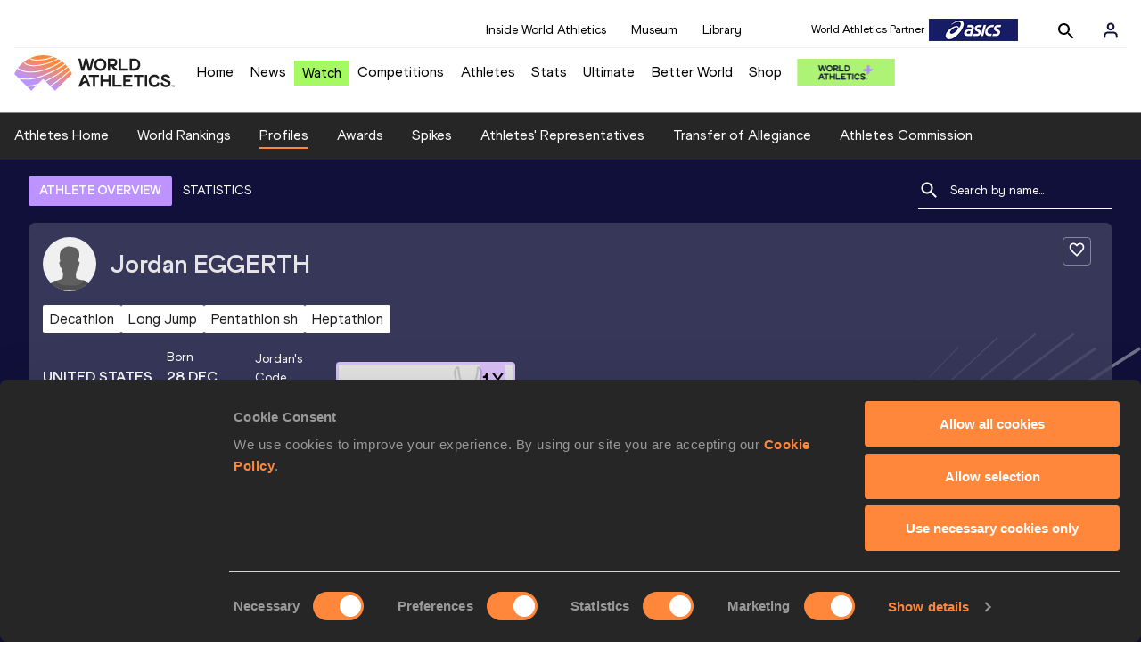

--- FILE ---
content_type: text/html; charset=utf-8
request_url: https://worldathletics.org/athletes/united-states/jordan-gray-14680096
body_size: 40938
content:
<!DOCTYPE html><html lang="en"><head><style>.xnpe_async_hide{opacity:0 !important}</style><script>
!(function (e, n, t, i, r, o) {
  function s(e) {
    if ('number' != typeof e) return e;
    var n = new Date();
    return new Date(n.getTime() + 1e3 * e);
  }
  var a = 4e3,
    c = 'xnpe_async_hide';
  function p(e) {
    return e.reduce(
      function (e, n) {
        return (
          (e[n] = function () {
            e._.push([n.toString(), arguments]);
          }),
          e
        );
      },
      { _: [] }
    );
  }
  function m(e, n, t) {
    var i = t.createElement(n);
    i.src = e;
    var r = t.getElementsByTagName(n)[0];
    return r.parentNode.insertBefore(i, r), i;
  }
  function u(e) {
    return '[object Date]' === Object.prototype.toString.call(e);
  }
  (o.target = o.target || 'https://api.exponea.com'),
    (o.file_path = o.file_path || o.target + '/js/exponea.min.js'),
    (r[n] = p([
      'anonymize',
      'initialize',
      'identify',
      'getSegments',
      'update',
      'track',
      'trackLink',
      'trackEnhancedEcommerce',
      'getHtml',
      'showHtml',
      'showBanner',
      'showWebLayer',
      'ping',
      'getAbTest',
      'loadDependency',
      'getRecommendation',
      'reloadWebLayers',
      '_preInitialize',
      '_initializeConfig'
    ])),
    (r[n].notifications = p(['isAvailable', 'isSubscribed', 'subscribe', 'unsubscribe'])),
    (r[n].segments = p(['subscribe'])),
    (r[n]['snippetVersion'] = 'v2.7.0'),
    (function (e, n, t) {
      (e[n]['_' + t] = {}), (e[n]['_' + t].nowFn = Date.now), (e[n]['_' + t].snippetStartTime = e[n]['_' + t].nowFn());
    })(r, n, 'performance'),
    (function (e, n, t, i, r, o) {
      e[r] = {
        sdk: e[i],
        sdkObjectName: i,
        skipExperiments: !!t.new_experiments,
        sign: t.token + '/' + (o.exec(n.cookie) || ['', 'new'])[1],
        path: t.target
      };
    })(r, e, o, n, i, RegExp('__exponea_etc__' + '=([\w-]+)')),
    (function (e, n, t) {
      m(e.file_path, n, t);
    })(o, t, e),
    (function (e, n, t, i, r, o, p) {
      if (e.new_experiments) {
        !0 === e.new_experiments && (e.new_experiments = {});
        var l,
          f = e.new_experiments.hide_class || c,
          _ = e.new_experiments.timeout || a,
          g = encodeURIComponent(o.location.href.split('#')[0]);
        e.cookies &&
          e.cookies.expires &&
          ('number' == typeof e.cookies.expires || u(e.cookies.expires)
            ? (l = s(e.cookies.expires))
            : e.cookies.expires.tracking &&
              ('number' == typeof e.cookies.expires.tracking || u(e.cookies.expires.tracking)) &&
              (l = s(e.cookies.expires.tracking))),
          l && l < new Date() && (l = void 0);
        var d =
          e.target +
          '/webxp/' +
          n +
          '/' +
          o[t].sign +
          '/modifications.min.js?http-referer=' +
          g +
          '&timeout=' +
          _ +
          'ms' +
          (l ? '&cookie-expires=' + Math.floor(l.getTime() / 1e3) : '');
        'sync' === e.new_experiments.mode && o.localStorage.getItem('__exponea__sync_modifications__')
          ? (function (e, n, t, i, r) {
              (t[r][n] = '<' + n + ' src="' + e + '"></' + n + '>'),
                i.writeln(t[r][n]),
                i.writeln(
                  '<' +
                    n +
                    '>!' +
                    r +
                    '.init && document.writeln(' +
                    r +
                    '.' +
                    n +
                    '.replace("/' +
                    n +
                    '/", "/' +
                    n +
                    '-async/").replace("><", " async><"))</' +
                    n +
                    '>'
                );
            })(d, n, o, p, t)
          : (function (e, n, t, i, r, o, s, a) {
              o.documentElement.classList.add(e);
              var c = m(t, i, o);
              function p() {
                r[a].init || m(t.replace('/' + i + '/', '/' + i + '-async/'), i, o);
              }
              function u() {
                o.documentElement.classList.remove(e);
              }
              (c.onload = p), (c.onerror = p), r.setTimeout(u, n), (r[s]._revealPage = u);
            })(f, _, d, n, o, p, r, t);
      }
    })(o, t, i, 0, n, r, e),
    (function (e, n, t) {
      var i;
      e[n]._initializeConfig(t),
        (null === (i = t.experimental) || void 0 === i ? void 0 : i.non_personalized_weblayers) &&
          e[n]._preInitialize(t),
        (e[n].start = function (i) {
          i &&
            Object.keys(i).forEach(function (e) {
              return (t[e] = i[e]);
            }),
            e[n].initialize(t);
        });
    })(r, n, o);
})(document, 'exponea', 'script', 'webxpClient', window, {
  target: 'https://analytics-api.worldathletics.org',
  token: '9c6b885e-3a1d-11ef-8d58-222d0cd76c82',
  experimental: {
    non_personalized_weblayers: true
  },
  new_experiments: { mode: 'sync' },
  // replace with current customer ID or leave commented out for an anonymous customer
  // customer: window.currentUserId,
  track: {
    visits: false,
    google_analytics: false
  }
});
</script><script>
    window.initGTM = function() {
      var dataLayerContent = {
        "User": {"Uid": undefined}
      };
      if('undefined' !== 'undefined') {
        dataLayerContent.User.Uid = 'undefined';
      }
      window.dataLayer = window.dataLayer || [];
      dataLayer.push(dataLayerContent);
      (function(w,d,s,l,i){w[l]=w[l]||[];w[l].push({'gtm.start':
      new Date().getTime(),event:'gtm.js'});var f=d.getElementsByTagName(s)[0],
      j=d.createElement(s),dl=l!='dataLayer'?'&l='+l:'';j.async=true;j.src=
      'https://www.googletagmanager.com/gtm.js?id='+i+dl;f.parentNode.insertBefore(j,f);
      })(window,document,'script','dataLayer','GTM-5XXBVM6');
    }
    </script><script async="" src="//securepubads.g.doubleclick.net/tag/js/gpt.js"></script><meta name="viewport" content="width=device-width, initial-scale=1" class="jsx-797586886"/><meta charSet="utf-8" class="jsx-797586886"/><title class="jsx-797586886">Jordan EGGERTH | Profile | World Athletics</title><link rel="apple-touch-icon" href="/static/icons/256x256.png" class="jsx-797586886"/><link rel="apple-touch-icon" sizes="72x72" href="/static/icons/72x72.png" class="jsx-797586886"/><link rel="apple-touch-icon" sizes="114x114" href="/static/icons/114x114.png" class="jsx-797586886"/><link rel="apple-touch-icon" sizes="144x144" href="/static/icons/144x144.png" class="jsx-797586886"/><link rel="canonical" href="https://worldathletics.org/athletes/united-states/jordan-gray-14680096" class="jsx-797586886"/><meta name="apple-mobile-web-app-capable" content="yes" class="jsx-797586886"/><meta name="apple-mobile-web-app-status-bar-style" content="#ff2534" class="jsx-797586886"/><meta property="og:title" name="title" content="Jordan EGGERTH | Profile | World Athletics" class="jsx-797586886"/><meta property="og:type" name="type" content="website" class="jsx-797586886"/><meta property="og:url" name="url" content="https://worldathletics.org/athletes/united-states/jordan-gray-14680096" class="jsx-797586886"/><meta property="og:site_name" name="site_name" content="worldathletics.org" class="jsx-797586886"/><meta property="og:image" name="image" content="/static/athlete-blank-hero-min.jpg" class="jsx-797586886"/><meta property="og:description" name="description" content="Jordan EGGERTH, United States - 200 Metres, 800 Metres, 100 Metres, 400 Metres, High Jump, 1500 Metres, Pole Vault, Decathlon, Javelin Throw, 100 Metres Hurdles" class="jsx-797586886"/><meta name="keywords" class="jsx-797586886"/><meta name="twitter:card" content="summary_large_image" class="jsx-797586886"/><meta name="twitter:site" content="@WorldAthletics" class="jsx-797586886"/><meta name="twitter:title" content="Jordan EGGERTH | Profile | World Athletics" class="jsx-797586886"/><meta name="twitter:description" content="Jordan EGGERTH, United States - 200 Metres, 800 Metres, 100 Metres, 400 Metres, High Jump, 1500 Metres, Pole Vault, Decathlon, Javelin Throw, 100 Metres Hurdles" class="jsx-797586886"/><meta name="twitter:image" content="/static/athlete-blank-hero-min.jpg" class="jsx-797586886"/><meta property="thumbnail" content="/static/athlete-blank-hero-min.jpg" class="jsx-797586886"/><link rel="preload" href="/_next/static/css/ea9a8ae4027e2c17d050.css" as="style"/><link rel="stylesheet" href="/_next/static/css/ea9a8ae4027e2c17d050.css" data-n-g=""/><link rel="preload" href="/_next/static/css/bfaea11479dacf5c170b.css" as="style"/><link rel="stylesheet" href="/_next/static/css/bfaea11479dacf5c170b.css" data-n-g=""/><link rel="preload" href="/_next/static/css/28311a9fd6b5aa633786.css" as="style"/><link rel="stylesheet" href="/_next/static/css/28311a9fd6b5aa633786.css" data-n-p=""/><link rel="preload" href="/_next/static/css/e5c0f4c2eb75357dc850.css" as="style"/><link rel="stylesheet" href="/_next/static/css/e5c0f4c2eb75357dc850.css" data-n-p=""/><noscript data-n-css="true"></noscript><link rel="preload" href="/_next/static/chunks/main-6c1ef484136374c54b87.js" as="script"/><link rel="preload" href="/_next/static/chunks/webpack-81766668de6292c8c000.js" as="script"/><link rel="preload" href="/_next/static/chunks/framework.f801b68207517fbb00d6.js" as="script"/><link rel="preload" href="/_next/static/chunks/2852872c.a93cf4e72f6e85eda5d9.js" as="script"/><link rel="preload" href="/_next/static/chunks/a7b3c51d.9f94288d4eada5624a98.js" as="script"/><link rel="preload" href="/_next/static/chunks/26497e82.26a9b776b8e76111e76d.js" as="script"/><link rel="preload" href="/_next/static/chunks/b14489c3.2d5768c109e5a9a50679.js" as="script"/><link rel="preload" href="/_next/static/chunks/55020d94.2d76b908442fa4823c0c.js" as="script"/><link rel="preload" href="/_next/static/chunks/0eceb729.58dd111f28f22f090e6b.js" as="script"/><link rel="preload" href="/_next/static/chunks/75fc9c18.9dcdac7b23e57b023237.js" as="script"/><link rel="preload" href="/_next/static/chunks/d6a9949e.5580989fa6a32d069e13.js" as="script"/><link rel="preload" href="/_next/static/chunks/d2761173.ab0225391ce9a159c7ed.js" as="script"/><link rel="preload" href="/_next/static/chunks/commons.38d8cea5e0d6eae10714.js" as="script"/><link rel="preload" href="/_next/static/chunks/aebf8eb2096c8b69eb77b784440f53cdc2b66fbe.bb4f21cf6e91b0ffdcc8.js" as="script"/><link rel="preload" href="/_next/static/chunks/478e210a0cbb9039768da574c087d7bc8420eeb4.6a24c22b002c3fd8dc52.js" as="script"/><link rel="preload" href="/_next/static/chunks/30f33ea505335783a5a7d7c88dd695083576ed10.f4f3b889d91b4950c2bf.js" as="script"/><link rel="preload" href="/_next/static/chunks/1145d618dfd4517838f7ff445caec21598faef5d.ea16befcefe24a22c4de.js" as="script"/><link rel="preload" href="/_next/static/chunks/7c9e16bb29bf24d397e4388207b84e7eec07b6fc.a593278054d984d4cf24.js" as="script"/><link rel="preload" href="/_next/static/chunks/7c9e16bb29bf24d397e4388207b84e7eec07b6fc_CSS.322aa933c4eb8fd0e2ac.js" as="script"/><link rel="preload" href="/_next/static/chunks/7881a8d9bd0ac33fc466a237abb30c83d7ff80b7.8a77883e0de943ccc430.js" as="script"/><link rel="preload" href="/_next/static/chunks/pages/_app-5ca4157aca419d4ec7f4.js" as="script"/><link rel="preload" href="/_next/static/chunks/4a3ea9cd.0d90bfc73c516aebb66c.js" as="script"/><link rel="preload" href="/_next/static/chunks/405eb25d68e1bc8b5dc1f84f4f960e8668663cf4.183da52fab0711ce2e7a.js" as="script"/><link rel="preload" href="/_next/static/chunks/185ad91b2753cd40e6918d755c17a31f36ba8118.f7c17ba8e29fb1545bc9.js" as="script"/><link rel="preload" href="/_next/static/chunks/d1c5359f252dc902861f2bfe6edda14ab366873f.7c42889849167bd87dd8.js" as="script"/><link rel="preload" href="/_next/static/chunks/908165298b725f2f3f44bf2eaf4d54f484b8ff10.dfbf985d288dcf0c20c2.js" as="script"/><link rel="preload" href="/_next/static/chunks/68c80bf9a7b4d0dfb0b0c933948329ed2c98994d.6167f2da33fdadd0e278.js" as="script"/><link rel="preload" href="/_next/static/chunks/908165298b725f2f3f44bf2eaf4d54f484b8ff10_CSS.d4873b3cdc6eb26e8413.js" as="script"/><link rel="preload" href="/_next/static/chunks/d19a343ee24a70f0a0900bbc00cc99d82ec7d200.15d92850ac5dcbdeb30b.js" as="script"/><link rel="preload" href="/_next/static/chunks/7ee1a9b81ca383b0b5773f39131ef41549dfe3b9.c2736b9144c752c7aa7c.js" as="script"/><link rel="preload" href="/_next/static/chunks/pages/athletes/%5Bcounrty%5D/%5BcompetitorId%5D-20494ce6d5f413fa96b9.js" as="script"/><style id="__jsx-797586886">@font-face{font-family:'World Athletics Heavy';src:url('/static/fonts/WorldAthleticsHeadline.woff2') format('woff2'), url('/static/fonts/WorldAthleticsHeadline.woff') format('woff');font-weight:800;font-style:normal;font-display:swap;}@font-face{font-family:'World Athletics Bold';src:url('/static/fonts/WorldAthletics-Regular.woff2') format('woff2'), url('/static/fonts/WorldAthletics-Regular.woff') format('woff');font-weight:normal;font-style:normal;font-display:swap;}@font-face{font-family:'World Athletics';src:url('/static/fonts/WorldAthletics-Bold.woff2') format('woff2'), url('/static/fonts/WorldAthletics-Bold.woff') format('woff');font-weight:bold;font-style:normal;font-display:swap;}@font-face{font-family:'PP Formula';src:url('/static/fonts/PP/PP-Formula-Condensed-Black-v2.0/PPFormula-CondensedBlack.woff2') format('woff2'), url('/static/fonts/PP/PP-Formula-Condensed-Black-v2.0/PPFormula-CondensedBlack.woff') format('woff');font-weight:900;font-style:normal;}@font-face{font-family:'PP Formula';src:url('/static/fonts/PP/PP-Formula-Narrow-Regular-v2.0/PPFormula-NarrowRegular.woff2') format('woff2'), url('/static/fonts/PP/PP-Formula-Narrow-Regular-v2.0/PPFormula-NarrowRegular.woff') format('woff');font-weight:400;font-style:normal;}@font-face{font-family:'PP Formula';src:url('/static/fonts/PP/PP-Formula-Narrow-Semibold-v2.0/PPFormula-NarrowSemibold.woff2') format('woff2'), url('/static/fonts/PP/PP-Formula-Narrow-Semibold-v2.0/PPFormula-NarrowSemibold.woff') format('woff');font-weight:600;font-style:normal;}@font-face{font-family:'PP Formula Italic';src:url('/static/fonts/PP/PP-Formula-Narrow-Regular-Italic-v2.0/PPFormula-NarrowRegularItalic.woff2') format('woff2'), url('/static/fonts/PP/PP-Formula-Narrow-Regular-Italic-v2.0/PPFormula-NarrowRegularItalic.woff') format('woff');font-style:italic;}body{font-family:'World Athletics',Arial,sans-serif;font-size:16px;font-display:swap;}</style></head><body><div id="__next"><header class="styles_root__GhScr"><div class="styles_root__1DHCQ"><div class="TopHeader_root__1f-J1"><div class="TopHeaderNavbar_section__3sgfN"><nav class="TopHeaderNavbar_root__1kT1b" data-name="top-navigation"><ul><li class="TopHeaderNavbar_li__1QKYw"><a class="">Inside World Athletics</a></li><li class="TopHeaderNavbar_li__1QKYw"><a class="">Museum</a></li><li class="TopHeaderNavbar_li__1QKYw"><a class="">Library</a></li></ul></nav><form class="SearchForm_searchForm__3IEfI" style="margin-left:20px"><div class="SearchForm_inputWrapper__29q8X"></div><button type="button" class="SearchForm_searchBtn__2t2tK TopHeaderNavbar_searchBtnClass__16Ojz"><svg class="MuiSvgIcon-root" focusable="false" viewBox="0 0 24 24" aria-hidden="true"><path d="M15.5 14h-.79l-.28-.27C15.41 12.59 16 11.11 16 9.5 16 5.91 13.09 3 9.5 3S3 5.91 3 9.5 5.91 16 9.5 16c1.61 0 3.09-.59 4.23-1.57l.27.28v.79l5 4.99L20.49 19l-4.99-5zm-6 0C7.01 14 5 11.99 5 9.5S7.01 5 9.5 5 14 7.01 14 9.5 11.99 14 9.5 14z"></path></svg></button></form><div class="style_root__1BO3b"><button aria-label="Sign in" type="button" class="style_profileIcon__2qVb-"><svg width="36" height="28" viewBox="0 0 36 28" fill="none" xmlns="http://www.w3.org/2000/svg"><path d="M24.6663 21.5V19.8333C24.6663 18.9493 24.3152 18.1014 23.69 17.4763C23.0649 16.8512 22.2171 16.5 21.333 16.5H14.6663C13.7823 16.5 12.9344 16.8512 12.3093 17.4763C11.6842 18.1014 11.333 18.9493 11.333 19.8333V21.5" stroke="#11103A" stroke-width="2" stroke-linecap="round" stroke-linejoin="round"></path><path d="M18.0003 13.1667C19.8413 13.1667 21.3337 11.6743 21.3337 9.83333C21.3337 7.99238 19.8413 6.5 18.0003 6.5C16.1594 6.5 14.667 7.99238 14.667 9.83333C14.667 11.6743 16.1594 13.1667 18.0003 13.1667Z" stroke="#11103A" stroke-width="2" stroke-linecap="round" stroke-linejoin="round"></path></svg></button><div class="style_subNav__1O0KJ"><div class="style_content__1HJ1D"><button class="style_link__2RGFF">Register now</button><a href="/worldathletics-plus" class="style_link__2RGFF">World Athletics+</a></div></div></div></div></div><div class="MiddleHeader_root__2Nl7j"><div class="Logo_root__1dluZ"><a class="" title="" href="/"><img src="https://media.aws.iaaf.org/logos/wa-logo.svg" alt="logo" width="180" height="40"/></a></div><nav class="MainNav_nav__2vEYm" data-name="main-navigation"><ul><div style="display:flex;align-items:center"><li><a class="MainNav_navLink__1E27R" title="" href="/">Home<ul class="MainNav_content__WZ9Rn"></ul></a></li><li><a class="MainNav_navLink__1E27R" title="" href="/news">News<ul class="MainNav_content__WZ9Rn"><li class="MainNav_contentItem__3IVBb"><a class="" title="Press Releases" href="/news/press-releases">Press Releases</a></li><li class="MainNav_contentItem__3IVBb"><a class="" title="News" href="/news/news">News</a></li><li class="MainNav_contentItem__3IVBb"><a class="" title="Reports" href="/news/reports">Reports</a></li><li class="MainNav_contentItem__3IVBb"><a class="" title="Previews" href="/news/previews">Previews</a></li><li class="MainNav_contentItem__3IVBb"><a class="" title="Features" href="/news/features">Features</a></li><li class="MainNav_contentItem__3IVBb"><a class="" title="Series" href="/news/series">Series</a></li></ul></a></li><li class="MainNav_watchVideoBtn__2kE0U"><a class="MainNav_navLink__1E27R" title="" linkClass="watchVideoBtn" mobileclassname="watchVideoBtn" href="/videos">Watch<ul class="MainNav_content__WZ9Rn"></ul></a></li><li><a class="MainNav_navLink__1E27R" title="" href="/competitions">Competitions<ul class="MainNav_content__WZ9Rn"><li class="MainNav_contentItem__3IVBb"><a class="" title="Calendar" href="/competition/calendar-results">Calendar</a></li><li class="MainNav_contentItem__3IVBb"><a class="" title="Tickets" href="/tickets">Tickets</a></li><li class="MainNav_contentItem__3IVBb"><a class="" title="Hosting" href="/hosting">Hosting</a></li><li class="MainNav_contentItem__3IVBb"><a class="" title="Our Sport" href="/our-sport">Our Sport</a></li><li class="MainNav_contentItem__3IVBb"><a class="" title="Innovations" href="/competitions/innovations">Innovations</a></li><li class="MainNav_contentItem__3IVBb"><a class="" title="Rules &amp; Regulations" href="/about-iaaf/documents/book-of-rules">Rules &amp; Regulations</a></li><li class="MainNav_contentItem__3IVBb"><a class="" title="Competition Performance Ranking" href="/records/competition-performance-rankings">Competition Performance Ranking</a></li><li class="MainNav_contentItem__3IVBb"><a class="" title="Competitions Archive" href="/competition">Competitions Archive</a></li></ul></a></li><li><a class="MainNav_navLink__1E27R" title="" href="/athletes-home">Athletes<ul class="MainNav_content__WZ9Rn"><li class="MainNav_contentItem__3IVBb"><a class="" title="World Rankings" href="/world-rankings/introduction">World Rankings</a></li><li class="MainNav_contentItem__3IVBb"><a class="" title="Profiles" href="/athletes">Profiles</a></li><li class="MainNav_contentItem__3IVBb"><a class="" title="Awards" href="/awards">Awards</a></li><li class="MainNav_contentItem__3IVBb"><a class="" title="Spikes" href="/spikes">Spikes</a></li><li class="MainNav_contentItem__3IVBb"><a class="" title="Athletes&#x27; Representatives" href="/athletes/athlete-representatives">Athletes&#x27; Representatives</a></li><li class="MainNav_contentItem__3IVBb"><a class="" title="Transfer of Allegiance" href="/about-iaaf/documents/research-centre#collapseathlete-transfer-of-allegiance">Transfer of Allegiance</a></li><li class="MainNav_contentItem__3IVBb"><a class="" title="Athletes Commission" href="/about-iaaf/structure/commissions">Athletes Commission</a></li></ul></a></li><li><a class="MainNav_navLink__1E27R" title="" href="/stats-zone">Stats<ul class="MainNav_content__WZ9Rn"><li class="MainNav_contentItem__3IVBb"><a class="" title="Results" href="/results">Results</a></li><li class="MainNav_contentItem__3IVBb"><a class="" title="Toplists" href="/records/toplists">Toplists</a></li><li class="MainNav_contentItem__3IVBb"><a class="" title="Records" href="/records/by-category/world-records">Records</a></li><li class="MainNav_contentItem__3IVBb"><a class="" title="Send Competition Results" href="/records/send-competition-results">Send Competition Results</a></li><li class="MainNav_contentItem__3IVBb"><a class="" title="World Rankings" href="/world-rankings/introduction">World Rankings</a></li><li class="MainNav_contentItem__3IVBb"><a class="" title="Road to the Ultimate" href="/stats-zone/road-to/7212925">Road to the Ultimate</a></li><li class="MainNav_contentItem__3IVBb"><a class="" title="Road to Gaborone" href="/stats-zone/road-to/7216920">Road to Gaborone</a></li><li class="MainNav_contentItem__3IVBb"><a class="" title="Road to Kujawy Pomorze" href="/stats-zone/road-to/7199326">Road to Kujawy Pomorze</a></li></ul></a></li><li><a class="MainNav_navLink__1E27R" title="" href="/competitions/world-athletics-ultimate-championship/2026">Ultimate<ul class="MainNav_content__WZ9Rn"></ul></a></li><li><a class="MainNav_navLink__1E27R" title="" href="/athletics-better-world">Better World<ul class="MainNav_content__WZ9Rn"><li class="MainNav_contentItem__3IVBb"><a class="" title="News" href="/athletics-better-world/news">News</a></li><li class="MainNav_contentItem__3IVBb"><a class="" title="Sustainability" href="/athletics-better-world/sustainability">Sustainability</a></li><li class="MainNav_contentItem__3IVBb"><a class="" title="Athlete Refugee Team" href="/athletics-better-world/athlete-refugee-team">Athlete Refugee Team</a></li><li class="MainNav_contentItem__3IVBb"><a class="" title="Air Quality" href="/athletics-better-world/air-quality">Air Quality</a></li><li class="MainNav_contentItem__3IVBb"><a class="" title="Safeguarding" href="/athletics-better-world/safeguarding">Safeguarding</a></li></ul></a></li><li><a class="MainNav_navLink__1E27R" href="https://shop.worldathletics.org">Shop<ul class="MainNav_content__WZ9Rn"></ul></a></li></div></ul></nav><a href="/worldathletics-plus" style="padding:0.45rem"><img style="width:110px" src="/static/wa-plus-navbar-logo.png"/></a></div></div></header><div class="SectionNav_sectionNav__iIu_o SectionNav_fullSubNav__2jSyt" data-name="submenu-container"><div class="SectionNav_sectionNavInner__3NbMf"><div class="SectionNav_navWrap__H7sFR"><nav class="SectionNav_nav__2vIRX"><ul class="SectionNav_navList__uPtfy"><li><a class="undefined" anchorText="Athletes Home" title="" href="/athletes-home">Athletes Home</a></li><li><a class="undefined" anchorText="World Rankings" href="/world-rankings/introduction">World Rankings</a></li><li><a class="undefined NavLink_active__2UAk6" anchorText="Profiles" href="/athletes">Profiles</a></li><li><a class="undefined" anchorText="Awards" title="" href="/awards">Awards</a></li><li><a class="undefined" anchorText="Spikes" title="" href="/spikes">Spikes</a></li><li><a class="undefined" anchorText="Athletes&#x27; Representatives" href="/athletes/athlete-representatives">Athletes&#x27; Representatives</a></li><li><a class="undefined" anchorText="Transfer of Allegiance" href="/about-iaaf/documents/research-centre#collapseathlete-transfer-of-allegiance">Transfer of Allegiance</a></li><li><a class="undefined" anchorText="Athletes Commission" href="/about-iaaf/structure/commissions">Athletes Commission</a></li></ul></nav></div><div class="SectionNav_chevronRight__2GuVA"></div></div></div><div class="athleteBackground_athleteBackground__tBipR" style="background:url(/_next/static/images/athleteBackground-8be1b09507e7814b423e2f0a421baa4a.svg);background-repeat:repeat;background-size:cover" alt="background"><div class="athleteBackground_athleteBackgroundInner__1A8OU undefined"><div class="athletesProfileTabs_athletesProfileTabs__1EiIQ"><div class="athletesProfileTabs_athletesProfileTabsButtons__2AD3V"><div class="athletesTabsButton_athletesTabsButton__NNSRw"><div class="athletesTabsButton_athletesTabsButtonScroll__gJphz"><div class="athletesTabsButton_AthletesTabsButtonItem__1pPWF"><button type="button" class="athletesButton_athletesButton__1_h0o athletesButton_underline__9GAM2 athletesButton_underlineActive__3H8Ir" value="ATHLETE OVERVIEW">ATHLETE OVERVIEW</button></div><div class="athletesTabsButton_AthletesTabsButtonItem__1pPWF"><button type="button" class="athletesButton_athletesButton__1_h0o athletesButton_underline__9GAM2" value="STATISTICS">STATISTICS</button></div></div></div></div><div class="athletesProfileTabs_athletesProfileTabsSearchField__21A7R"><div class="AthleteSearchField_dropdown__2mgsB "><div><form><div class="AthleteSearchField_inputWrapper__1JMrx "><button type="button"><img src="/static/search-white.svg" alt="search icon"/></button><input placeholder="Search by name..." class="AthleteSearchField_searchInput__gS3eH " value=""/></div></form><div class="AthleteSearchField_line__2jp54"></div></div><div class="AthleteSearchField_optionWrap__1Oogf"><div class="AthleteSearchField_options__tjQe5 false AthleteSearchField_optionWrapRounded__3VRN0"></div></div></div></div></div><div class="athletesBio_athletesBio__1HruQ"><div class="athletesContainerTransparent_athletesContainerTransparent__3hgOB"><div class="athletesBio_follow__2FXNe"><button type="button"><svg width="20" height="20" viewBox="0 0 20 20" fill="none" xmlns="http://www.w3.org/2000/svg"><g><path d="M13.7503 2.5C12.3003 2.5 10.9087 3.175 10.0003 4.24167C9.09199 3.175 7.70033 2.5 6.25033 2.5C3.68366 2.5 1.66699 4.51667 1.66699 7.08333C1.66699 10.2333 4.50033 12.8 8.79199 16.7L10.0003 17.7917L11.2087 16.6917C15.5003 12.8 18.3337 10.2333 18.3337 7.08333C18.3337 4.51667 16.317 2.5 13.7503 2.5ZM10.0837 15.4583L10.0003 15.5417L9.91699 15.4583C5.95033 11.8667 3.33366 9.49167 3.33366 7.08333C3.33366 5.41667 4.58366 4.16667 6.25033 4.16667C7.53366 4.16667 8.78366 4.99167 9.22533 6.13333H10.7837C11.217 4.99167 12.467 4.16667 13.7503 4.16667C15.417 4.16667 16.667 5.41667 16.667 7.08333C16.667 9.49167 14.0503 11.8667 10.0837 15.4583Z" fill="white"></path></g></svg></button></div><div class="athletesBio_athletesProfile__309MD"><div class="athletesBio_athletesBioImageContainer__3x9PY"></div><div class="athletesBio_athletesBioTitle__3pPRL"><span>Jordan</span> <span>EGGERTH</span></div></div><div class="athletesBio_athletesBioTags__3iQk_"><div class="athletesBio_athletesBioTag__3ki57">Decathlon<!-- --> </div><div class="athletesBio_athletesBioTag__3ki57">Long Jump<!-- --> </div><div class="athletesBio_athletesBioTag__3ki57">Pentathlon sh<!-- --> </div><div class="athletesBio_athletesBioTag__3ki57">Heptathlon<!-- --> </div></div><div class="athletesBio_athletesBioHeader__1QkoM"><div class="athletesBio_athletesBioInfoContainer__2ZKoo"><div class="athletesBio_athletesBioDetailsContainer__3_nDn"><div class="athletesBio_athletesBioDetails__1wgSI"><span class="athletesBio_athletesBioTagLabel__3orD4"> </span><span class="athletesBio_athletesBioTagValue__oKZC4">United States<span class="Flags_container__3W63l" style="width:auto;display:unset"><i class="Flags_icon__3Uv11 icon-flag-USA"></i></span></span></div><div class="athletesBio_athletesBioDetails__1wgSI"><span class="athletesBio_athletesBioTagLabel__3orD4">Born</span><span class="athletesBio_athletesBioTagValue__oKZC4">28 DEC 1995</span></div><div class="athletesBio_athletesBioDetails__1wgSI"><span class="athletesBio_athletesBioTagLabel__3orD4">Jordan<!-- -->&#x27;s code</span><span class="athletesBio_athletesBioTagValue__oKZC4">14680096</span></div></div><div class="athletesBio_athletesBioFooter__3B--s"><div class="athletesBio_athletesBioLastResults__3I5De"><div class="athletesBio_athletesBioLastResultsTitle__2Z8KT">World Ranking</div><div class="athletesBio_athletesBioLastResultsContainer__2T2KW"><span class="athletesBio_athletesBioLastResultsPlace__RUMWI">#13603 Woman&#x27;s overall ranking<!-- --> </span></div></div></div></div><div class="athletesBio_athletesBioHonoursContainer__3EVKf"><div class="athletesBio_athletesBioHonours__2nK55"><div class="athletesBio_athletesBioHonour__1Zqdq"><div class="athletesBio_athletesBioHonourCount__2sBko">1<!-- -->X</div><div class="athletesBio_athletesBioHonourValue__QHLA_">Pan American Games bronze medallist</div><img src="/_next/static/images/medal-be49b48cd6c926be27837e3991e9b2ce.svg" class="athletesBio_medal__BcCqC" alt=""/></div></div></div></div></div></div><div class="athletesOverviewStats_athletesOverviewStats__3UYhF"><div class="athletesContainer_athletesContainer__3w5eG undefined"><div class="athletesTitle_athletesTitle__388RT undefined">Personal bests</div><div class="athletesPersonalBests_athletesPersonalBestsContainer__1TrT-"><div class="athletesDropdownCard_athletesDropdownCard__2TpE2"><div class="athletesCardContainer_athletesCardContainer__39h-0"><div class="athletesDropdownCard_athletesDropdownCardHeader__alcfX"><button type="button" class="athletesDropdownButton_athletesDropdownButton__3k-Ds" disabled=""><div class="athletesTitle_athletesTitle__388RT athletesDropdownCard_athletesDropdownCardTitle__1yq_Z">Decathlon</div><span class="athletesDropdownButton_athletesDropdownButtonIcon__2KsFN "></span></button></div><div class="athletesDropdownCard_athletesDropdownCardBody__13WWz"><div class="athletesEventsDetails_athletesEventsDetails__hU6mX"><div class="athletesEventsDetails_athletesEventsDetailsContent__37Ko7"><div class="athletesEventsDetails_athletesEventsDetailsLabel__6KN98"><img src="[data-uri]" style="width:24px;height:24px" alt="result"/>Result</div><span class="athletesEventsDetails_athletesEventsDetailsValue__FrHFZ">8246<!-- --> <span class="athletesDropdownCard_athletesDropdownCardTag__3gRTq">NR</span></span></div></div><div class="athletesEventsDetails_athletesEventsDetails__hU6mX"><div class="athletesEventsDetails_athletesEventsDetailsContent__37Ko7"><div class="athletesEventsDetails_athletesEventsDetailsLabel__6KN98"><img src="[data-uri]" style="width:24px;height:24px" alt="date"/>Date</div><span class="athletesEventsDetails_athletesEventsDetailsValue__FrHFZ">22 AUG 2021<!-- --> <span class="athletesDropdownCard_athletesDropdownCardTag__3gRTq"></span></span></div></div><div class="athletesEventsDetails_athletesEventsDetails__hU6mX"><div class="athletesEventsDetails_athletesEventsDetailsContent__37Ko7"><div class="athletesEventsDetails_athletesEventsDetailsLabel__6KN98"><img src="[data-uri]" style="width:24px;height:24px" alt="score"/>Score</div><span class="athletesEventsDetails_athletesEventsDetailsValue__FrHFZ">1132<!-- --> <span class="athletesDropdownCard_athletesDropdownCardTag__3gRTq"></span></span></div></div><div class="athletesEventsDetails_athletesEventsDetails__hU6mX"><div class="athletesEventsDetails_athletesEventsDetailsContent__37Ko7"><div class="athletesEventsDetails_athletesEventsDetailsLabel__6KN98"><img src="[data-uri]" style="width:24px;height:24px" alt="competition"/>Competition &amp; venue</div><span class="athletesEventsDetails_athletesEventsDetailsValue__FrHFZ">College of San Mateo, San Mateo, CA (USA)<!-- --> <span class="athletesDropdownCard_athletesDropdownCardTag__3gRTq"></span></span></div></div></div></div></div><div class="athletesDropdownCard_athletesDropdownCard__2TpE2"><div class="athletesCardContainer_athletesCardContainer__39h-0"><div class="athletesDropdownCard_athletesDropdownCardHeader__alcfX"><button type="button" class="athletesDropdownButton_athletesDropdownButton__3k-Ds" disabled=""><div class="athletesTitle_athletesTitle__388RT athletesDropdownCard_athletesDropdownCardTitle__1yq_Z">Long Jump</div><span class="athletesDropdownButton_athletesDropdownButtonIcon__2KsFN "></span></button></div><div class="athletesDropdownCard_athletesDropdownCardBody__13WWz"><div class="athletesEventsDetails_athletesEventsDetails__hU6mX"><div class="athletesEventsDetails_athletesEventsDetailsContent__37Ko7"><div class="athletesEventsDetails_athletesEventsDetailsLabel__6KN98"><img src="[data-uri]" style="width:24px;height:24px" alt="result"/>Result</div><span class="athletesEventsDetails_athletesEventsDetailsValue__FrHFZ">6.45<!-- --> <span class="athletesDropdownCard_athletesDropdownCardTag__3gRTq"></span></span></div></div><div class="athletesEventsDetails_athletesEventsDetails__hU6mX"><div class="athletesEventsDetails_athletesEventsDetailsContent__37Ko7"><div class="athletesEventsDetails_athletesEventsDetailsLabel__6KN98"><img src="[data-uri]" style="width:24px;height:24px" alt="date"/>Date</div><span class="athletesEventsDetails_athletesEventsDetailsValue__FrHFZ">12 JAN 2019<!-- --> <span class="athletesDropdownCard_athletesDropdownCardTag__3gRTq"></span></span></div></div><div class="athletesEventsDetails_athletesEventsDetails__hU6mX"><div class="athletesEventsDetails_athletesEventsDetailsContent__37Ko7"><div class="athletesEventsDetails_athletesEventsDetailsLabel__6KN98"><img src="[data-uri]" style="width:24px;height:24px" alt="score"/>Score</div><span class="athletesEventsDetails_athletesEventsDetailsValue__FrHFZ">1097<!-- --> <span class="athletesDropdownCard_athletesDropdownCardTag__3gRTq"></span></span></div></div><div class="athletesEventsDetails_athletesEventsDetails__hU6mX"><div class="athletesEventsDetails_athletesEventsDetailsContent__37Ko7"><div class="athletesEventsDetails_athletesEventsDetailsLabel__6KN98"><img src="[data-uri]" style="width:24px;height:24px" alt="competition"/>Competition &amp; venue</div><span class="athletesEventsDetails_athletesEventsDetailsValue__FrHFZ">Johnson City, TN (USA) (i)<!-- --> <span class="athletesDropdownCard_athletesDropdownCardTag__3gRTq"></span></span></div></div></div></div></div><div class="athletesDropdownCard_athletesDropdownCard__2TpE2"><div class="athletesCardContainer_athletesCardContainer__39h-0"><div class="athletesDropdownCard_athletesDropdownCardHeader__alcfX"><button type="button" class="athletesDropdownButton_athletesDropdownButton__3k-Ds"><div class="athletesTitle_athletesTitle__388RT athletesDropdownCard_athletesDropdownCardTitle__1yq_Z">Long Jump</div><span class="athletesDropdownButton_athletesDropdownButtonIcon__2KsFN "><svg xmlns="http://www.w3.org/2000/svg" width="19" height="18" viewBox="0 0 19 18" fill="none"><g clip-path="url(#clip0_15_110058)"><path d="M6.0575 6.44238L9.5 9.87738L12.9425 6.44238L14 7.49988L9.5 11.9999L5 7.49988L6.0575 6.44238Z" fill="#1E1E1E"></path></g><defs><clipPath id="clip0_15_110058"><rect width="18" height="18" fill="white" transform="translate(0.5)"></rect></clipPath></defs></svg></span></button></div><div class="athletesDropdownCard_athletesDropdownCardBody__13WWz"><div class="athletesEventsDetails_athletesEventsDetails__hU6mX"><div class="athletesEventsDetails_athletesEventsDetailsContent__37Ko7"><div class="athletesEventsDetails_athletesEventsDetailsLabel__6KN98"><img src="[data-uri]" style="width:24px;height:24px" alt="result"/>Result</div><span class="athletesEventsDetails_athletesEventsDetailsValue__FrHFZ">6.45=<!-- --> <span class="athletesDropdownCard_athletesDropdownCardTag__3gRTq"></span></span></div></div><div class="athletesEventsDetails_athletesEventsDetails__hU6mX"><div class="athletesEventsDetails_athletesEventsDetailsContent__37Ko7"><div class="athletesEventsDetails_athletesEventsDetailsLabel__6KN98"><img src="[data-uri]" style="width:24px;height:24px" alt="date"/>Date</div><span class="athletesEventsDetails_athletesEventsDetailsValue__FrHFZ">09 APR 2021<!-- --> <span class="athletesDropdownCard_athletesDropdownCardTag__3gRTq"></span></span></div></div><div class="athletesEventsDetails_athletesEventsDetails__hU6mX"><div class="athletesEventsDetails_athletesEventsDetailsContent__37Ko7"><div class="athletesEventsDetails_athletesEventsDetailsLabel__6KN98"><img src="[data-uri]" style="width:24px;height:24px" alt="score"/>Score</div><span class="athletesEventsDetails_athletesEventsDetailsValue__FrHFZ">1097<!-- --> <span class="athletesDropdownCard_athletesDropdownCardTag__3gRTq"></span></span></div></div></div></div></div><div class="athletesDropdownCard_athletesDropdownCard__2TpE2"><div class="athletesCardContainer_athletesCardContainer__39h-0"><div class="athletesDropdownCard_athletesDropdownCardHeader__alcfX"><button type="button" class="athletesDropdownButton_athletesDropdownButton__3k-Ds" disabled=""><div class="athletesTitle_athletesTitle__388RT athletesDropdownCard_athletesDropdownCardTitle__1yq_Z">Pentathlon Short Track</div><span class="athletesDropdownButton_athletesDropdownButtonIcon__2KsFN "></span></button></div><div class="athletesDropdownCard_athletesDropdownCardBody__13WWz"><div class="athletesEventsDetails_athletesEventsDetails__hU6mX"><div class="athletesEventsDetails_athletesEventsDetailsContent__37Ko7"><div class="athletesEventsDetails_athletesEventsDetailsLabel__6KN98"><img src="[data-uri]" style="width:24px;height:24px" alt="result"/>Result</div><span class="athletesEventsDetails_athletesEventsDetailsValue__FrHFZ">4412<!-- --> <span class="athletesDropdownCard_athletesDropdownCardTag__3gRTq"></span></span></div></div><div class="athletesEventsDetails_athletesEventsDetails__hU6mX"><div class="athletesEventsDetails_athletesEventsDetailsContent__37Ko7"><div class="athletesEventsDetails_athletesEventsDetailsLabel__6KN98"><img src="[data-uri]" style="width:24px;height:24px" alt="date"/>Date</div><span class="athletesEventsDetails_athletesEventsDetailsValue__FrHFZ">08 MAR 2019<!-- --> <span class="athletesDropdownCard_athletesDropdownCardTag__3gRTq"></span></span></div></div><div class="athletesEventsDetails_athletesEventsDetails__hU6mX"><div class="athletesEventsDetails_athletesEventsDetailsContent__37Ko7"><div class="athletesEventsDetails_athletesEventsDetailsLabel__6KN98"><img src="[data-uri]" style="width:24px;height:24px" alt="score"/>Score</div><span class="athletesEventsDetails_athletesEventsDetailsValue__FrHFZ">1081<!-- --> <span class="athletesDropdownCard_athletesDropdownCardTag__3gRTq"></span></span></div></div><div class="athletesEventsDetails_athletesEventsDetails__hU6mX"><div class="athletesEventsDetails_athletesEventsDetailsContent__37Ko7"><div class="athletesEventsDetails_athletesEventsDetailsLabel__6KN98"><img src="[data-uri]" style="width:24px;height:24px" alt="competition"/>Competition &amp; venue</div><span class="athletesEventsDetails_athletesEventsDetailsValue__FrHFZ">Birmingham, AL (USA) (i)<!-- --> <span class="athletesDropdownCard_athletesDropdownCardTag__3gRTq"></span></span></div></div></div></div></div><div class="athletesDropdownCard_athletesDropdownCard__2TpE2"><div class="athletesCardContainer_athletesCardContainer__39h-0"><div class="athletesDropdownCard_athletesDropdownCardHeader__alcfX"><button type="button" class="athletesDropdownButton_athletesDropdownButton__3k-Ds"><div class="athletesTitle_athletesTitle__388RT athletesDropdownCard_athletesDropdownCardTitle__1yq_Z">Heptathlon</div><span class="athletesDropdownButton_athletesDropdownButtonIcon__2KsFN "><svg xmlns="http://www.w3.org/2000/svg" width="19" height="18" viewBox="0 0 19 18" fill="none"><g clip-path="url(#clip0_15_110058)"><path d="M6.0575 6.44238L9.5 9.87738L12.9425 6.44238L14 7.49988L9.5 11.9999L5 7.49988L6.0575 6.44238Z" fill="#1E1E1E"></path></g><defs><clipPath id="clip0_15_110058"><rect width="18" height="18" fill="white" transform="translate(0.5)"></rect></clipPath></defs></svg></span></button></div><div class="athletesDropdownCard_athletesDropdownCardBody__13WWz"><div class="athletesEventsDetails_athletesEventsDetails__hU6mX"><div class="athletesEventsDetails_athletesEventsDetailsContent__37Ko7"><div class="athletesEventsDetails_athletesEventsDetailsLabel__6KN98"><img src="[data-uri]" style="width:24px;height:24px" alt="result"/>Result</div><span class="athletesEventsDetails_athletesEventsDetailsValue__FrHFZ">5903<!-- --> <span class="athletesDropdownCard_athletesDropdownCardTag__3gRTq"></span></span></div></div><div class="athletesEventsDetails_athletesEventsDetails__hU6mX"><div class="athletesEventsDetails_athletesEventsDetailsContent__37Ko7"><div class="athletesEventsDetails_athletesEventsDetailsLabel__6KN98"><img src="[data-uri]" style="width:24px;height:24px" alt="date"/>Date</div><span class="athletesEventsDetails_athletesEventsDetailsValue__FrHFZ">28 JUL 2019<!-- --> <span class="athletesDropdownCard_athletesDropdownCardTag__3gRTq"></span></span></div></div><div class="athletesEventsDetails_athletesEventsDetails__hU6mX"><div class="athletesEventsDetails_athletesEventsDetailsContent__37Ko7"><div class="athletesEventsDetails_athletesEventsDetailsLabel__6KN98"><img src="[data-uri]" style="width:24px;height:24px" alt="score"/>Score</div><span class="athletesEventsDetails_athletesEventsDetailsValue__FrHFZ">1056<!-- --> <span class="athletesDropdownCard_athletesDropdownCardTag__3gRTq"></span></span></div></div></div></div></div></div><div class="athletesPersonalBests_athletesPersonalBestsFooter__14NN3"><div class="athletesPersonalBests_athletesPersonalBestsFooter__14NN3"><span class="athletesPersonalBests_athletesPersonalBestsFooterNotLegal__igvPP">* Not legal</span><button type="button" class="athletesPersonalBests_athletesSeasonBestXSLink__1loHv"><span>SEE MORE PERFORMANCES</span></button></div></div></div><div class="athletesContainer_athletesContainer__3w5eG undefined"><div class="athletesTitle_athletesTitle__388RT undefined">Season’s bests (<!-- -->2025<!-- -->)</div><div class="AthletesSeasonBestXS_athletesSeasonBestXS__HGZ7l"><div class="profileStatistics_fullHeight__2Nn0b"></div></div><div class="AthletesSeasonBestXS_athletesSeasonBestXSFooter__3Dd6B"><div class="AthletesSeasonBestXS_athletesSeasonBestXSFooter__3Dd6B"><span class="AthletesSeasonBestXS_athletesSeasonBestXSFooterNotLegal__2SUax">* Not legal</span><button type="button" class="AthletesSeasonBestXS_athletesSeasonBestXSLink__12uct"><span>SEE MORE PERFORMANCES</span></button></div></div></div><div class="athletesOverviewStats_athletesOverviewStatsSubContainer__38jjW"><div class="athletesBanner_athletesBanner__1_btK"><picture><source media="(max-width: 768px)" srcSet="/_next/static/images/athleteBannerGradient-56a5ded28ac822fab9a162c693bdf7d6.svg"/><img class="athletesBanner_athletesBannerImg__10T6V" src="/_next/static/images/athleteBannerGradient-56a5ded28ac822fab9a162c693bdf7d6.svg" alt="Athlete Banner"/></picture><div class="athletesBanner_athletesBannerContent__dm3xt"><h2 class="athletesBanner_athletesBannerTitle__1vK3g">Stay updated!</h2><p class="athletesBanner_athletesBannerDescription__2gwnc">For the latest news, interviews and more add <!-- -->Jordan EGGERTH<!-- --> to your favourites</p><button type="button" class="athletesBanner_athletesBannerButton__35LWz ">Follow Jordan</button></div></div><div class="athletesContainerTransparent_athletesContainerTransparent__3hgOB"><div class="athletesOverviewStats_athletesSearch__WeCqT"><div class="athletesTitle_athletesTitle__388RT athletesOverviewStats_athletesSearchTitle__2xR4A">Looking for another athlete?</div><div class="athletesOverviewStats_athletesSearchContent__3V13h"><div class="AthleteSearchField_dropdown__2mgsB "><div><form><div class="AthleteSearchField_inputWrapper__1JMrx "><button type="button"><img src="/static/search-white.svg" alt="search icon"/></button><input placeholder="Search by name..." class="AthleteSearchField_searchInput__gS3eH " value=""/></div></form></div><div class="AthleteSearchField_optionWrap__1Oogf"><div class="AthleteSearchField_options__tjQe5 false AthleteSearchField_optionWrapRounded__3VRN0"></div></div></div><div class="athletesOverviewStats_line__23kRM"></div></div></div></div></div></div><div class="athletesOverview_athletesVideoCarouselContainer__1NvwD"><div style="width:100%;text-align:center"><div class="Ellipsis_ellipsis__35oEN"><div></div><div></div><div></div><div></div></div></div></div><a href="https://worldathletics.org/competitions/world-athletics-ultimate-championship/2026/tickets" class="athletesBannerImg_athletesBannerImg__1H4wl"><picture><source media="(max-width: 768px)" srcSet="https://media.aws.iaaf.org/media/BannerV2/ultimate-championships-banner.png"/><img src="https://media.aws.iaaf.org/media/BannerV2/ultimate-championships-banner.png" alt="Athlete Banner"/></picture></a><div style="width:100%;text-align:center"><div class="Ellipsis_ellipsis__35oEN"><div></div><div></div><div></div><div></div></div></div></div></div><footer class="Footer_footer__3zUfD" data-name="footer-container"><div class="Footer_footerInner__1UiMy"><div class="Footer_grid__3ZIlK"><div><a><img src="https://media.aws.iaaf.org/logos/WA-logo-white.svg" class="Footer_footerLogo__3Jbdp" alt="World Athletics" width="300" height="60"/></a></div><div><h3 class="Footer_header__ZcWS0">World Athletics Confidentiality</h3><span class="Footer_headerDivider__2Dh59"></span><ul class="Footer_footerNav__1N88t"><li><a href="https://www.worldathletics.org/about-iaaf/contact-us">Contact Us</a></li><li><a href="https://www.worldathletics.org/terms-and-conditions">Terms and Conditions</a></li><li><a href="https://www.worldathletics.org/cookies-policy">Cookie Policy</a></li><li><a href="https://www.worldathletics.org/privacy-policy">Privacy Policy</a></li></ul></div><div><h3 class="Footer_header__ZcWS0">Follow World Athletics</h3><span class="Footer_headerDivider__2Dh59"></span><ul class="Footer_footerNav__1N88t"><li><a href="https://www.facebook.com/WorldAthletics">Facebook</a></li><li><a href="https://www.instagram.com/worldathletics">Instagram</a></li><li><a href="https://twitter.com/worldathletics">X</a></li><li><a href="https://www.youtube.com/worldathletics">Youtube</a></li><li><a href="https://www.tiktok.com/@worldathletics">TikTok</a></li></ul></div></div></div><div class="Footer_footerBottom__23B8Z">©<!-- -->2026<!-- --> <!-- -->World Athletics. All Rights Reserved.</div></footer></div><script id="__NEXT_DATA__" type="application/json">{"props":{"pageProps":{"competitor":{"__typename":"singleCompetitor","_id":14680096,"primaryMediaId":null,"primaryMediaId2":null,"primaryMedia":null,"basicData":{"__typename":"AthleteNewData","id":null,"friendlyName":null,"fullName":null,"friendlyNameLetter":null,"friendlyNameFirst3Letter":null,"sexCode":null,"birthPlace":null,"birthPlaceCountryName":null,"sexNameUrlSlug":null,"birthPlaceCountryUrlSlug":null,"birthCountryCode":null,"primaryMediaId":null,"facebookUsername":null,"twitterUsername":null,"instagramUsername":null,"countryFullName":"United States","familyName":"EGGERTH","givenName":"Jordan","firstName":null,"lastName":null,"countryName":null,"countryCode":"USA","countryUrlSlug":null,"birthDate":"28 DEC 1995","birthDateStr":null,"urlSlug":null,"representativeId":null,"biography":null,"twitterLink":null,"instagramLink":null,"facebookLink":null,"transfersOfAllegiance":[],"iaafId":504165,"aaId":14680096,"primaryMediaEdited":null,"male":false,"primaryMedia":null},"athleteRepresentative":null,"personalBests":{"__typename":"personalBestsType","withWind":true,"withRecords":true,"results":[{"__typename":"singleCompetitorResult","indoor":false,"disciplineCode":null,"disciplineNameUrlSlug":"60-metres","typeNameUrlSlug":"sprints","discipline":"60 Metres","linkToList":true,"mark":"7.81","combinedPerformances":null,"wind":null,"notLegal":false,"venue":"Lynchburg, VA (USA) (i)","date":"26 JAN 2019","listPosition":null,"resultScore":954,"records":[],"competitionId":null,"eventId":"10229684","eventName":null},{"__typename":"singleCompetitorResult","indoor":false,"disciplineCode":null,"disciplineNameUrlSlug":"100-metres","typeNameUrlSlug":"sprints","discipline":"100 Metres","linkToList":true,"mark":"12.09","combinedPerformances":null,"wind":"+1.7","notLegal":false,"venue":"Stade R. Bobin, Bondoufle (FRA)","date":"22 JUL 2023","listPosition":null,"resultScore":974,"records":[],"competitionId":"7199355","eventId":"10229509","eventName":null},{"__typename":"singleCompetitorResult","indoor":false,"disciplineCode":null,"disciplineNameUrlSlug":"100-metres","typeNameUrlSlug":"sprints","discipline":"100 Metres","linkToList":true,"mark":"11.86","combinedPerformances":null,"wind":"+4.6","notLegal":true,"venue":"College of San Mateo, San Mateo, CA (USA)","date":"21 AUG 2021","listPosition":null,"resultScore":992,"records":[],"competitionId":null,"eventId":"10229509","eventName":null},{"__typename":"singleCompetitorResult","indoor":false,"disciplineCode":null,"disciplineNameUrlSlug":"200-metres","typeNameUrlSlug":"sprints","discipline":"200 Metres","linkToList":true,"mark":"24.55","combinedPerformances":null,"wind":"+1.2","notLegal":false,"venue":"San Diego State University, San Diego, CA (USA)","date":"21 MAR 2024","listPosition":null,"resultScore":984,"records":[],"competitionId":"7203314","eventId":"10229510","eventName":null},{"__typename":"singleCompetitorResult","indoor":false,"disciplineCode":null,"disciplineNameUrlSlug":"200-metres-short-track","typeNameUrlSlug":"sprints","discipline":"200 Metres Short Track","linkToList":true,"mark":"25.25","combinedPerformances":null,"wind":null,"notLegal":false,"venue":"Lynchburg, VA (USA) (i)","date":"26 JAN 2019","listPosition":null,"resultScore":971,"records":[],"competitionId":null,"eventId":"10229575","eventName":null},{"__typename":"singleCompetitorResult","indoor":false,"disciplineCode":null,"disciplineNameUrlSlug":"400-metres","typeNameUrlSlug":"sprints","discipline":"400 Metres","linkToList":true,"mark":"56.98","combinedPerformances":null,"wind":null,"notLegal":false,"venue":"Stade R. Bobin, Bondoufle (FRA)","date":"22 JUL 2023","listPosition":null,"resultScore":941,"records":[],"competitionId":"7199355","eventId":"10229511","eventName":null},{"__typename":"singleCompetitorResult","indoor":false,"disciplineCode":null,"disciplineNameUrlSlug":"800-metres","typeNameUrlSlug":"middlelong","discipline":"800 Metres","linkToList":true,"mark":"2:16.04","combinedPerformances":null,"wind":null,"notLegal":false,"venue":"Georg-Gaßmann-Stadion, Marburg (GER)","date":"13 AUG 2023","listPosition":null,"resultScore":893,"records":[],"competitionId":"7202900","eventId":"10229512","eventName":null},{"__typename":"singleCompetitorResult","indoor":false,"disciplineCode":null,"disciplineNameUrlSlug":"800-metres-short-track","typeNameUrlSlug":"middlelong","discipline":"800 Metres Short Track","linkToList":true,"mark":"2:19.55","combinedPerformances":null,"wind":null,"notLegal":false,"venue":"Birmingham, AL (USA) (i)","date":"08 MAR 2019","listPosition":null,"resultScore":885,"records":[],"competitionId":"7128680","eventId":"10229579","eventName":null},{"__typename":"singleCompetitorResult","indoor":false,"disciplineCode":null,"disciplineNameUrlSlug":"1500-metres","typeNameUrlSlug":"middlelong","discipline":"1500 Metres","linkToList":true,"mark":"5:20.27","combinedPerformances":null,"wind":null,"notLegal":false,"venue":"College of San Mateo, San Mateo, CA (USA)","date":"22 AUG 2021","listPosition":null,"resultScore":646,"records":[],"competitionId":null,"eventId":"10229513","eventName":null},{"__typename":"singleCompetitorResult","indoor":false,"disciplineCode":null,"disciplineNameUrlSlug":"55-metres-hurdles","typeNameUrlSlug":"hurdles","discipline":"55 Metres Hurdles","linkToList":true,"mark":"8.33","combinedPerformances":null,"wind":null,"notLegal":false,"venue":"Boone, NC (USA) (i)","date":"21 JAN 2017","listPosition":null,"resultScore":946,"records":[],"competitionId":null,"eventId":"10230290","eventName":null},{"__typename":"singleCompetitorResult","indoor":false,"disciplineCode":null,"disciplineNameUrlSlug":"60-metres-hurdles","typeNameUrlSlug":"hurdles","discipline":"60 Metres Hurdles","linkToList":true,"mark":"8.57","combinedPerformances":null,"wind":null,"notLegal":false,"venue":"Johnson City, TN (USA) (i)","date":"12 JAN 2019","listPosition":null,"resultScore":1034,"records":[],"competitionId":null,"eventId":"10230177","eventName":null},{"__typename":"singleCompetitorResult","indoor":false,"disciplineCode":null,"disciplineNameUrlSlug":"60-metres-hurdles","typeNameUrlSlug":"hurdles","discipline":"60 Metres Hurdles","linkToList":true,"mark":"8.57=","combinedPerformances":null,"wind":null,"notLegal":false,"venue":"Birmingham, AL (USA) (i)","date":"08 FEB 2019","listPosition":null,"resultScore":1034,"records":[],"competitionId":null,"eventId":"10230177","eventName":null},{"__typename":"singleCompetitorResult","indoor":false,"disciplineCode":null,"disciplineNameUrlSlug":"100-metres-hurdles","typeNameUrlSlug":"hurdles","discipline":"100 Metres Hurdles","linkToList":true,"mark":"13.80","combinedPerformances":null,"wind":"+0.8","notLegal":false,"venue":"Drake Stadium, Des Moines, IA (USA)","date":"27 JUL 2019","listPosition":null,"resultScore":1044,"records":[],"competitionId":"7133932","eventId":"10229522","eventName":"U.S. Track \u0026 Field Championships"},{"__typename":"singleCompetitorResult","indoor":false,"disciplineCode":null,"disciplineNameUrlSlug":"100-metres-hurdles","typeNameUrlSlug":"hurdles","discipline":"100 Metres Hurdles","linkToList":true,"mark":"13.69","combinedPerformances":null,"wind":"+2.7","notLegal":true,"venue":"Drake Stadium, Des Moines, IA (USA)","date":"24 APR 2024","listPosition":null,"resultScore":1042,"records":[],"competitionId":"7155009","eventId":"10229522","eventName":null},{"__typename":"singleCompetitorResult","indoor":false,"disciplineCode":null,"disciplineNameUrlSlug":"high-jump","typeNameUrlSlug":"jumps","discipline":"High Jump","linkToList":true,"mark":"1.74","combinedPerformances":null,"wind":null,"notLegal":false,"venue":"Stade R. Bobin, Bondoufle (FRA)","date":"22 JUL 2023","listPosition":null,"resultScore":965,"records":[],"competitionId":"7199355","eventId":"10229526","eventName":null},{"__typename":"singleCompetitorResult","indoor":false,"disciplineCode":null,"disciplineNameUrlSlug":"pole-vault","typeNameUrlSlug":"jumps","discipline":"Pole Vault","linkToList":true,"mark":"3.91","combinedPerformances":null,"wind":null,"notLegal":false,"venue":"College of San Mateo, San Mateo, CA (USA)","date":"22 AUG 2021","listPosition":null,"resultScore":932,"records":[],"competitionId":null,"eventId":"10229527","eventName":null},{"__typename":"singleCompetitorResult","indoor":false,"disciplineCode":null,"disciplineNameUrlSlug":"long-jump","typeNameUrlSlug":"jumps","discipline":"Long Jump","linkToList":true,"mark":"6.45","combinedPerformances":null,"wind":null,"notLegal":false,"venue":"Johnson City, TN (USA) (i)","date":"12 JAN 2019","listPosition":null,"resultScore":1097,"records":[],"competitionId":null,"eventId":"10229528","eventName":null},{"__typename":"singleCompetitorResult","indoor":false,"disciplineCode":null,"disciplineNameUrlSlug":"long-jump","typeNameUrlSlug":"jumps","discipline":"Long Jump","linkToList":true,"mark":"6.45=","combinedPerformances":null,"wind":"+0.3","notLegal":false,"venue":"University of the Incarnate Word, San Antonio, TX (USA)","date":"09 APR 2021","listPosition":null,"resultScore":1097,"records":[],"competitionId":null,"eventId":"10229528","eventName":null},{"__typename":"singleCompetitorResult","indoor":false,"disciplineCode":null,"disciplineNameUrlSlug":"shot-put","typeNameUrlSlug":"throws","discipline":"Shot Put","linkToList":true,"mark":"14.66","combinedPerformances":null,"wind":null,"notLegal":false,"venue":"Lynchburg, VA (USA) (i)","date":"22 FEB 2019","listPosition":null,"resultScore":874,"records":[],"competitionId":null,"eventId":"10229530","eventName":null},{"__typename":"singleCompetitorResult","indoor":false,"disciplineCode":null,"disciplineNameUrlSlug":"discus-throw","typeNameUrlSlug":"throws","discipline":"Discus Throw","linkToList":true,"mark":"40.98","combinedPerformances":null,"wind":null,"notLegal":false,"venue":"Jacksonville, FL (USA)","date":"11 MAY 2019","listPosition":null,"resultScore":722,"records":[],"competitionId":null,"eventId":"10229531","eventName":null},{"__typename":"singleCompetitorResult","indoor":false,"disciplineCode":null,"disciplineNameUrlSlug":"javelin-throw","typeNameUrlSlug":"throws","discipline":"Javelin Throw","linkToList":true,"mark":"41.81","combinedPerformances":null,"wind":null,"notLegal":false,"venue":"Mike A. Myers Stadium, Austin, TX (USA)","date":"06 MAR 2021","listPosition":null,"resultScore":742,"records":[],"competitionId":null,"eventId":"10229533","eventName":null},{"__typename":"singleCompetitorResult","indoor":false,"disciplineCode":null,"disciplineNameUrlSlug":"heptathlon","typeNameUrlSlug":"combined-events","discipline":"Heptathlon","linkToList":true,"mark":"5903","combinedPerformances":"( 13.80/+0.8 - 1.67 - 13.94 - 24.98/-1.1 / 6.34/+1.8 - 38.90 - 2:21.95 )","wind":"","notLegal":false,"venue":"Drake Stadium, Des Moines, IA (USA)","date":"28 JUL 2019","listPosition":null,"resultScore":1056,"records":[],"competitionId":"7133932","eventId":"10229536","eventName":"U.S. Track \u0026 Field Championships"},{"__typename":"singleCompetitorResult","indoor":false,"disciplineCode":null,"disciplineNameUrlSlug":"decathlon","typeNameUrlSlug":"combined-events","discipline":"Decathlon","linkToList":false,"mark":"8246","combinedPerformances":"( 11.86/+4.6 - 39.84 - 3.91 - 41.14 - 57.27 / 14.43/-2.5 - 6.12/+2.0 - 14.25 - 1.71 - 5:20.27 )","wind":"","notLegal":false,"venue":"College of San Mateo, San Mateo, CA (USA)","date":"22 AUG 2021","listPosition":null,"resultScore":1132,"records":["NR"],"competitionId":null,"eventId":"10229985","eventName":null},{"__typename":"singleCompetitorResult","indoor":false,"disciplineCode":null,"disciplineNameUrlSlug":"pentathlon-short-track","typeNameUrlSlug":"combined-events","discipline":"Pentathlon Short Track","linkToList":true,"mark":"4412","combinedPerformances":"( 8.70 - 1.72 - 14.35 - 6.20 - 2:19.55 )","wind":null,"notLegal":false,"venue":"Birmingham, AL (USA) (i)","date":"08 MAR 2019","listPosition":null,"resultScore":1081,"records":[],"competitionId":"7128680","eventId":"10229595","eventName":null},{"__typename":"singleCompetitorResult","indoor":false,"disciplineCode":null,"disciplineNameUrlSlug":"4x100-metres-relay","typeNameUrlSlug":"relays","discipline":"4x100 Metres Relay","linkToList":true,"mark":"46.95","combinedPerformances":null,"wind":null,"notLegal":false,"venue":"Gainesville, FL (USA)","date":"04 APR 2015","listPosition":null,"resultScore":1015,"records":[],"competitionId":null,"eventId":"204594","eventName":null},{"__typename":"singleCompetitorResult","indoor":false,"disciplineCode":null,"disciplineNameUrlSlug":"4x200-metres-relay","typeNameUrlSlug":"relays","discipline":"4x200 Metres Relay","linkToList":true,"mark":"1:36.80","combinedPerformances":null,"wind":null,"notLegal":false,"venue":"Gainesville, FL (USA)","date":"01 APR 2017","listPosition":null,"resultScore":1055,"records":[],"competitionId":null,"eventId":"204603","eventName":null}]},"seasonsBests":{"__typename":"seasonsBestsType","parameters":{"__typename":"seasonsBestsParamsType","seasonsBestsSeason":2025},"activeSeasons":["2025","2024","2023","2022","2021","2020","2019","2018","2017","2016","2015","2014","2013"],"withWind":true,"withRecords":false,"results":[{"__typename":"singleCompetitorResult","indoor":false,"disciplineCode":null,"disciplineNameUrlSlug":"100-metres","typeNameUrlSlug":"sprints","discipline":"100 Metres","linkToList":true,"mark":"12.40","combinedPerformances":null,"wind":"+1.8","notLegal":false,"venue":"Veterans Memorial Stadium, La Crosse, WI (USA)","date":"09 MAY 2025","listPosition":null,"resultScore":914,"records":[],"competitionId":"7222098","eventId":"10229509","competition":"UW-La Crosse \"Uncaged\" Eagle Open"},{"__typename":"singleCompetitorResult","indoor":false,"disciplineCode":null,"disciplineNameUrlSlug":"200-metres","typeNameUrlSlug":"sprints","discipline":"200 Metres","linkToList":true,"mark":"24.85","combinedPerformances":null,"wind":"NWI","notLegal":true,"venue":"Drake Stadium, Des Moines, IA (USA)","date":"23 APR 2025","listPosition":null,"resultScore":926,"records":[],"competitionId":"7224550","eventId":"10229510","competition":"115th Drake Relays presented by Xtream powered by Mediacom"},{"__typename":"singleCompetitorResult","indoor":false,"disciplineCode":null,"disciplineNameUrlSlug":"800-metres","typeNameUrlSlug":"middlelong","discipline":"800 Metres","linkToList":true,"mark":"2:20.82","combinedPerformances":null,"wind":null,"notLegal":false,"venue":"Drake Stadium, Des Moines, IA (USA)","date":"24 APR 2025","listPosition":null,"resultScore":820,"records":[],"competitionId":"7224550","eventId":"10229512","competition":"115th Drake Relays presented by Xtream powered by Mediacom"},{"__typename":"singleCompetitorResult","indoor":false,"disciplineCode":null,"disciplineNameUrlSlug":"100-metres-hurdles","typeNameUrlSlug":"hurdles","discipline":"100 Metres Hurdles","linkToList":true,"mark":"13.81","combinedPerformances":null,"wind":"+2.0","notLegal":false,"venue":"Drake Stadium, Des Moines, IA (USA)","date":"23 APR 2025","listPosition":null,"resultScore":1043,"records":[],"competitionId":"7224550","eventId":"10229522","competition":"115th Drake Relays presented by Xtream powered by Mediacom"},{"__typename":"singleCompetitorResult","indoor":false,"disciplineCode":null,"disciplineNameUrlSlug":"high-jump","typeNameUrlSlug":"jumps","discipline":"High Jump","linkToList":true,"mark":"1.66","combinedPerformances":null,"wind":null,"notLegal":false,"venue":"Drake Stadium, Des Moines, IA (USA)","date":"23 APR 2025","listPosition":null,"resultScore":888,"records":[],"competitionId":"7224550","eventId":"10229526","competition":"115th Drake Relays presented by Xtream powered by Mediacom"},{"__typename":"singleCompetitorResult","indoor":false,"disciplineCode":null,"disciplineNameUrlSlug":"pole-vault","typeNameUrlSlug":"jumps","discipline":"Pole Vault","linkToList":true,"mark":"3.67","combinedPerformances":null,"wind":null,"notLegal":false,"venue":"Drake Stadium, Des Moines, IA (USA)","date":"25 APR 2025","listPosition":null,"resultScore":859,"records":[],"competitionId":"7224550","eventId":"10229527","competition":"115th Drake Relays presented by Xtream powered by Mediacom"},{"__typename":"singleCompetitorResult","indoor":false,"disciplineCode":null,"disciplineNameUrlSlug":"long-jump","typeNameUrlSlug":"jumps","discipline":"Long Jump","linkToList":true,"mark":"5.79","combinedPerformances":null,"wind":"-1.3","notLegal":false,"venue":"Drake Stadium, Des Moines, IA (USA)","date":"26 APR 2025","listPosition":null,"resultScore":960,"records":[],"competitionId":"7224550","eventId":"10229528","competition":"115th Drake Relays presented by Xtream powered by Mediacom"},{"__typename":"singleCompetitorResult","indoor":false,"disciplineCode":null,"disciplineNameUrlSlug":"shot-put","typeNameUrlSlug":"throws","discipline":"Shot Put","linkToList":true,"mark":"14.08","combinedPerformances":null,"wind":null,"notLegal":false,"venue":"Drake Stadium, Des Moines, IA (USA)","date":"23 APR 2025","listPosition":null,"resultScore":838,"records":[],"competitionId":"7224550","eventId":"10229530","competition":"115th Drake Relays presented by Xtream powered by Mediacom"},{"__typename":"singleCompetitorResult","indoor":false,"disciplineCode":null,"disciplineNameUrlSlug":"javelin-throw","typeNameUrlSlug":"throws","discipline":"Javelin Throw","linkToList":true,"mark":"28.46","combinedPerformances":null,"wind":null,"notLegal":false,"venue":"Drake Stadium, Des Moines, IA (USA)","date":"24 APR 2025","listPosition":null,"resultScore":498,"records":[],"competitionId":"7224550","eventId":"10229533","competition":"115th Drake Relays presented by Xtream powered by Mediacom"},{"__typename":"singleCompetitorResult","indoor":false,"disciplineCode":null,"disciplineNameUrlSlug":"heptathlon","typeNameUrlSlug":"combined-events","discipline":"Heptathlon","linkToList":true,"mark":"5517","combinedPerformances":"( 13.81/+2.0 - 1.66 - 14.08 - 24.85/NWI / 5.66/+0.3 - 28.46 - 2:20.82 )","wind":"NWI","notLegal":true,"venue":"Drake Stadium, Des Moines, IA (USA)","date":"24 APR 2025","listPosition":null,"resultScore":957,"records":[],"competitionId":"7224550","eventId":"10229536","competition":"115th Drake Relays presented by Xtream powered by Mediacom"}]},"progressionOfSeasonsBests":[{"__typename":"singleCompetitorProgression","indoor":false,"disciplineCode":null,"disciplineNameUrlSlug":"60-metres","typeNameUrlSlug":"sprints","discipline":"60 Metres","withWind":true,"mainEvent":false,"eventId":"10229684","results":[{"__typename":"singleCompetitorProgressionResult","season":"2015","numericResult":8.06,"mark":"8.06","wind":null,"venue":"Johnson City, TN (USA) (i)","date":"16 JAN 2015","listPosition":null,"resultScore":878,"competitionId":null,"competition":"Johnson City ETSU Niswonger Invitational"},{"__typename":"singleCompetitorProgressionResult","season":"2019","numericResult":7.81,"mark":"7.81","wind":null,"venue":"Lynchburg, VA (USA) (i)","date":"26 JAN 2019","listPosition":null,"resultScore":954,"competitionId":null,"competition":"Liberty Kickoff 2019"}]},{"__typename":"singleCompetitorProgression","indoor":false,"disciplineCode":null,"disciplineNameUrlSlug":"100-metres","typeNameUrlSlug":"sprints","discipline":"100 Metres","withWind":true,"mainEvent":false,"eventId":"10229509","results":[{"__typename":"singleCompetitorProgressionResult","season":"2017","numericResult":12.44,"mark":"12.44","wind":"+0.7","venue":"Cullowhee, NC (USA)","date":"28 APR 2017","listPosition":null,"resultScore":906,"competitionId":null,"competition":"Cullowhee Western Carolina Invitational"},{"__typename":"singleCompetitorProgressionResult","season":"2019","numericResult":12.16,"mark":"12.16","wind":"+0.5","venue":"San Mateo, CA (USA)","date":"22 JUN 2019","listPosition":null,"resultScore":960,"competitionId":"7132904","competition":"USATF Women's Decathlon Championships"},{"__typename":"singleCompetitorProgressionResult","season":"2023","numericResult":12.09,"mark":"12.09","wind":"+1.7","venue":"Stade R. Bobin, Bondoufle (FRA)","date":"22 JUL 2023","listPosition":null,"resultScore":974,"competitionId":"7199355","competition":"Open de France"},{"__typename":"singleCompetitorProgressionResult","season":"2025","numericResult":12.4,"mark":"12.40","wind":"+1.8","venue":"Veterans Memorial Stadium, La Crosse, WI (USA)","date":"09 MAY 2025","listPosition":null,"resultScore":914,"competitionId":"7222098","competition":"UW-La Crosse \"Uncaged\" Eagle Open"}]},{"__typename":"singleCompetitorProgression","indoor":false,"disciplineCode":null,"disciplineNameUrlSlug":"200-metres","typeNameUrlSlug":"sprints","discipline":"200 Metres","withWind":true,"mainEvent":false,"eventId":"10229510","results":[{"__typename":"singleCompetitorProgressionResult","season":"2014","numericResult":27.23,"mark":"27.23","wind":"-2.5","venue":"Greensboro, NC (USA)","date":"13 JUN 2014","listPosition":null,"resultScore":763,"competitionId":null,"competition":"Greensboro New Balance Nationals"},{"__typename":"singleCompetitorProgressionResult","season":"2015","numericResult":25.81,"mark":"25.81","wind":null,"venue":"Birmingham, AL (USA) (i)","date":"04 DEC 2015","listPosition":null,"resultScore":923,"competitionId":null,"competition":"Birmingham BSC Panther Indoor Icebreaker"},{"__typename":"singleCompetitorProgressionResult","season":"2016","numericResult":26.03,"mark":"26.03","wind":"+1.8","venue":"Jacksonville, FL (USA)","date":"12 MAY 2016","listPosition":null,"resultScore":849,"competitionId":null,"competition":"Jacksonville ASUN Ch."},{"__typename":"singleCompetitorProgressionResult","season":"2017","numericResult":25.05,"mark":"25.05","wind":"+1.0","venue":"Jacksonville, FL (USA)","date":"12 MAY 2017","listPosition":null,"resultScore":937,"competitionId":null,"competition":"Jacksonville ASUN Outdoor Championships"},{"__typename":"singleCompetitorProgressionResult","season":"2018","numericResult":25.9,"mark":"25.90","wind":"+1.5","venue":"Azusa, CA (USA)","date":"19 APR 2018","listPosition":null,"resultScore":861,"competitionId":null,"competition":"Azusa Bryan Clay Invitational"},{"__typename":"singleCompetitorProgressionResult","season":"2019","numericResult":24.98,"mark":"24.98","wind":"-1.1","venue":"Drake Stadium, Des Moines, IA (USA)","date":"27 JUL 2019","listPosition":null,"resultScore":950,"competitionId":"7133932","competition":"USA Championships"},{"__typename":"singleCompetitorProgressionResult","season":"2021","numericResult":24.64,"mark":"24.64","wind":"+1.4","venue":"Mike A. Myers Stadium, Austin, TX (USA)","date":"06 MAR 2021","listPosition":null,"resultScore":975,"competitionId":null,"competition":"Longhorn Invitational"},{"__typename":"singleCompetitorProgressionResult","season":"2023","numericResult":24.95,"mark":"24.95","wind":"+1.8","venue":"Hayward Field, Eugene, OR (USA)","date":"06 JUL 2023","listPosition":null,"resultScore":946,"competitionId":"7201597","competition":"USA Championships"},{"__typename":"singleCompetitorProgressionResult","season":"2024","numericResult":24.55,"mark":"24.55","wind":"+1.2","venue":"San Diego State University, San Diego, CA (USA)","date":"21 MAR 2024","listPosition":null,"resultScore":984,"competitionId":"7203314","competition":"Aztec Invitational"}]},{"__typename":"singleCompetitorProgression","indoor":false,"disciplineCode":null,"disciplineNameUrlSlug":"200-metres-short-track","typeNameUrlSlug":"sprints","discipline":"200 Metres Short Track","withWind":false,"mainEvent":false,"eventId":"10229575","results":[{"__typename":"singleCompetitorProgressionResult","season":"2015","numericResult":25.81,"mark":"25.81","wind":null,"venue":"Birmingham, AL (USA) (i)","date":"04 DEC 2015","listPosition":null,"resultScore":923,"competitionId":null,"competition":"Birmingham BSC Panther Indoor Icebreaker"},{"__typename":"singleCompetitorProgressionResult","season":"2019","numericResult":25.25,"mark":"25.25","wind":null,"venue":"Lynchburg, VA (USA) (i)","date":"26 JAN 2019","listPosition":null,"resultScore":971,"competitionId":null,"competition":"Liberty Kickoff 2019"}]},{"__typename":"singleCompetitorProgression","indoor":false,"disciplineCode":null,"disciplineNameUrlSlug":"400-metres","typeNameUrlSlug":"sprints","discipline":"400 Metres","withWind":false,"mainEvent":false,"eventId":"10229511","results":[{"__typename":"singleCompetitorProgressionResult","season":"2019","numericResult":57.41,"mark":"57.41","wind":null,"venue":"San Mateo, CA (USA)","date":"22 JUN 2019","listPosition":null,"resultScore":926,"competitionId":"7132904","competition":"USATF Women's Decathlon Championships"},{"__typename":"singleCompetitorProgressionResult","season":"2020","numericResult":58.45,"mark":"58.45","wind":null,"venue":"PVAMU Track Stadium, Prairie View, TX (USA)","date":"06 AUG 2020","listPosition":null,"resultScore":890,"competitionId":null,"competition":"PVAMU Back To The Track Series 3"},{"__typename":"singleCompetitorProgressionResult","season":"2021","numericResult":57.27,"mark":"57.27","wind":null,"venue":"College of San Mateo, San Mateo, CA (USA)","date":"21 AUG 2021","listPosition":null,"resultScore":931,"competitionId":null,"competition":"Women's Decathlon Association Ch."},{"__typename":"singleCompetitorProgressionResult","season":"2023","numericResult":56.98,"mark":"56.98","wind":null,"venue":"Stade R. Bobin, Bondoufle (FRA)","date":"22 JUL 2023","listPosition":null,"resultScore":941,"competitionId":"7199355","competition":"Open de France"}]},{"__typename":"singleCompetitorProgression","indoor":false,"disciplineCode":null,"disciplineNameUrlSlug":"800-metres","typeNameUrlSlug":"middlelong","discipline":"800 Metres","withWind":false,"mainEvent":false,"eventId":"10229512","results":[{"__typename":"singleCompetitorProgressionResult","season":"2014","numericResult":162.36,"mark":"2:42.36","wind":null,"venue":"Greensboro, NC (USA)","date":"14 JUN 2014","listPosition":null,"resultScore":528,"competitionId":null,"competition":"Greensboro New Balance Nationals"},{"__typename":"singleCompetitorProgressionResult","season":"2015","numericResult":149.09,"mark":"2:29.09","wind":null,"venue":"Winston Salem, NC (USA) (i)","date":"28 FEB 2015","listPosition":null,"resultScore":755,"competitionId":null,"competition":"Winston-Salem Atlantic Sun Indoor Championships"},{"__typename":"singleCompetitorProgressionResult","season":"2016","numericResult":148.96,"mark":"2:28.96","wind":null,"venue":"Jacksonville, FL (USA)","date":"13 MAY 2016","listPosition":null,"resultScore":702,"competitionId":null,"competition":"Jacksonville ASUN Ch."},{"__typename":"singleCompetitorProgressionResult","season":"2017","numericResult":142.8,"mark":"2:22.80","wind":null,"venue":"Manhattan, KS (USA) (i)","date":"08 DEC 2017","listPosition":null,"resultScore":840,"competitionId":null,"competition":"Manhattan Carol Robinson Pentathlon"},{"__typename":"singleCompetitorProgressionResult","season":"2019","numericResult":139.55,"mark":"2:19.55","wind":null,"venue":"Birmingham, AL (USA) (i)","date":"08 MAR 2019","listPosition":null,"resultScore":885,"competitionId":"7128680","competition":"NCAA Div. I Indoor Championships"},{"__typename":"singleCompetitorProgressionResult","season":"2021","numericResult":141.93,"mark":"2:21.93","wind":null,"venue":"Hayward Field, Eugene, OR (USA)","date":"27 JUN 2021","listPosition":null,"resultScore":803,"competitionId":"7163119","competition":"U.S. Olympic Trials"},{"__typename":"singleCompetitorProgressionResult","season":"2023","numericResult":136.04,"mark":"2:16.04","wind":null,"venue":"Georg-Gaßmann-Stadion, Marburg (GER)","date":"13 AUG 2023","listPosition":null,"resultScore":893,"competitionId":"7202900","competition":"Thorpe Cup"},{"__typename":"singleCompetitorProgressionResult","season":"2025","numericResult":140.82,"mark":"2:20.82","wind":null,"venue":"Drake Stadium, Des Moines, IA (USA)","date":"24 APR 2025","listPosition":null,"resultScore":820,"competitionId":"7224550","competition":"115th Drake Relays presented by Xtream powered by Mediacom"}]},{"__typename":"singleCompetitorProgression","indoor":false,"disciplineCode":null,"disciplineNameUrlSlug":"800-metres-short-track","typeNameUrlSlug":"middlelong","discipline":"800 Metres Short Track","withWind":false,"mainEvent":false,"eventId":"10229579","results":[{"__typename":"singleCompetitorProgressionResult","season":"2014","numericResult":169.27,"mark":"2:49.27","wind":null,"venue":"New York, NY (USA) (i)","date":"15 MAR 2014","listPosition":null,"resultScore":513,"competitionId":null,"competition":"New York New Balance Nationals"},{"__typename":"singleCompetitorProgressionResult","season":"2015","numericResult":149.09,"mark":"2:29.09","wind":null,"venue":"Winston Salem, NC (USA) (i)","date":"28 FEB 2015","listPosition":null,"resultScore":755,"competitionId":null,"competition":"Winston-Salem Atlantic Sun Indoor Championships"},{"__typename":"singleCompetitorProgressionResult","season":"2016","numericResult":164.42,"mark":"2:44.42","wind":null,"venue":"Bloomington, IN (USA) (i)","date":"22 JAN 2016","listPosition":null,"resultScore":567,"competitionId":null,"competition":"Bloomington Gladstein Invitational"},{"__typename":"singleCompetitorProgressionResult","season":"2017","numericResult":142.8,"mark":"2:22.80","wind":null,"venue":"Manhattan, KS (USA) (i)","date":"08 DEC 2017","listPosition":null,"resultScore":840,"competitionId":null,"competition":"Manhattan Carol Robinson Pentathlon"},{"__typename":"singleCompetitorProgressionResult","season":"2019","numericResult":139.55,"mark":"2:19.55","wind":null,"venue":"Birmingham, AL (USA) (i)","date":"08 MAR 2019","listPosition":null,"resultScore":885,"competitionId":"7128680","competition":"NCAA Div. I Indoor Championships"},{"__typename":"singleCompetitorProgressionResult","season":"2023","numericResult":147.37,"mark":"2:27.37","wind":null,"venue":"Minnesota Fieldhouse, Minneapolis, MN (USA) (i)","date":"08 DEC 2023","listPosition":null,"resultScore":778,"competitionId":"7205680","competition":"M City Indoor Classic"}]},{"__typename":"singleCompetitorProgression","indoor":false,"disciplineCode":null,"disciplineNameUrlSlug":"1500-metres","typeNameUrlSlug":"middlelong","discipline":"1500 Metres","withWind":false,"mainEvent":false,"eventId":"10229513","results":[{"__typename":"singleCompetitorProgressionResult","season":"2019","numericResult":326.14,"mark":"5:26.14","wind":null,"venue":"San Mateo, CA (USA)","date":"23 JUN 2019","listPosition":null,"resultScore":612,"competitionId":"7132904","competition":"USATF Women's Decathlon Championships"},{"__typename":"singleCompetitorProgressionResult","season":"2021","numericResult":320.27,"mark":"5:20.27","wind":null,"venue":"College of San Mateo, San Mateo, CA (USA)","date":"22 AUG 2021","listPosition":null,"resultScore":646,"competitionId":null,"competition":"Women's Decathlon Association Ch."},{"__typename":"singleCompetitorProgressionResult","season":"2023","numericResult":322.93,"mark":"5:22.93","wind":null,"venue":"Stade R. Bobin, Bondoufle (FRA)","date":"23 JUL 2023","listPosition":null,"resultScore":631,"competitionId":"7199355","competition":"Open de France"}]},{"__typename":"singleCompetitorProgression","indoor":false,"disciplineCode":null,"disciplineNameUrlSlug":"55-metres-hurdles","typeNameUrlSlug":"hurdles","discipline":"55 Metres Hurdles","withWind":false,"mainEvent":false,"eventId":"10230290","results":[{"__typename":"singleCompetitorProgressionResult","season":"2017","numericResult":8.33,"mark":"8.33","wind":null,"venue":"Boone, NC (USA) (i)","date":"21 JAN 2017","listPosition":null,"resultScore":946,"competitionId":null,"competition":"Boone Mountaineer Open Indoor Meet"}]},{"__typename":"singleCompetitorProgression","indoor":false,"disciplineCode":null,"disciplineNameUrlSlug":"60-metres-hurdles","typeNameUrlSlug":"hurdles","discipline":"60 Metres Hurdles","withWind":true,"mainEvent":false,"eventId":"10230177","results":[{"__typename":"singleCompetitorProgressionResult","season":"2014","numericResult":9.37,"mark":"9.37","wind":null,"venue":"New York, NY (USA) (i)","date":"15 MAR 2014","listPosition":null,"resultScore":870,"competitionId":null,"competition":"New York New Balance Nationals"},{"__typename":"singleCompetitorProgressionResult","season":"2015","numericResult":8.89,"mark":"8.89","wind":null,"venue":"Winston Salem, NC (USA) (i)","date":"28 FEB 2015","listPosition":null,"resultScore":967,"competitionId":null,"competition":"Winston-Salem Atlantic Sun Indoor Championships"},{"__typename":"singleCompetitorProgressionResult","season":"2016","numericResult":8.81,"mark":"8.81","wind":null,"venue":"Winston Salem, NC (USA) (i)","date":"26 FEB 2016","listPosition":null,"resultScore":984,"competitionId":null,"competition":"Winston Salem Atlantic Sun Indoor Championships"},{"__typename":"singleCompetitorProgressionResult","season":"2017","numericResult":8.73,"mark":"8.73","wind":null,"venue":"Winston Salem, NC (USA) (i)","date":"23 FEB 2017","listPosition":null,"resultScore":1000,"competitionId":null,"competition":"Winston Salem ASUN Indoor Conference Championships"},{"__typename":"singleCompetitorProgressionResult","season":"2019","numericResult":8.57,"mark":"8.57","wind":null,"venue":"Birmingham, AL (USA) (i)","date":"08 FEB 2019","listPosition":null,"resultScore":1034,"competitionId":null,"competition":"Bulldog Invite"},{"__typename":"singleCompetitorProgressionResult","season":"2019","numericResult":8.57,"mark":"8.57","wind":null,"venue":"Johnson City, TN (USA) (i)","date":"12 JAN 2019","listPosition":null,"resultScore":1034,"competitionId":null,"competition":"ETSU Invitational"},{"__typename":"singleCompetitorProgressionResult","season":"2022","numericResult":9.03,"mark":"9.03","wind":null,"venue":"Minnesota Fieldhouse, Minneapolis, MN (USA) (i)","date":"09 DEC 2022","listPosition":null,"resultScore":938,"competitionId":null,"competition":"Icebreaker Open"},{"__typename":"singleCompetitorProgressionResult","season":"2023","numericResult":8.69,"mark":"8.69","wind":null,"venue":"Minnesota Fieldhouse, Minneapolis, MN (USA) (i)","date":"08 DEC 2023","listPosition":null,"resultScore":1009,"competitionId":"7205680","competition":"M City Indoor Classic"},{"__typename":"singleCompetitorProgressionResult","season":"2024","numericResult":8.84,"mark":"8.84","wind":null,"venue":"Indianapolis Fair Grounds, Indianapolis, IN (USA) (i)","date":"28 JAN 2024","listPosition":null,"resultScore":977,"competitionId":"7206695","competition":"USA Indoor Combined Events Championships"}]},{"__typename":"singleCompetitorProgression","indoor":false,"disciplineCode":null,"disciplineNameUrlSlug":"100-metres-hurdles","typeNameUrlSlug":"hurdles","discipline":"100 Metres Hurdles","withWind":true,"mainEvent":false,"eventId":"10229522","results":[{"__typename":"singleCompetitorProgressionResult","season":"2014","numericResult":15.11,"mark":"15.11","wind":"+0.7","venue":"Greensboro, NC (USA)","date":"13 JUN 2014","listPosition":null,"resultScore":882,"competitionId":null,"competition":"Greensboro New Balance Nationals"},{"__typename":"singleCompetitorProgressionResult","season":"2016","numericResult":14.51,"mark":"14.51","wind":"+0.2","venue":"Charlottesville, VA (USA)","date":"22 APR 2016","listPosition":null,"resultScore":954,"competitionId":null,"competition":"Charlottesville Virginia Challenge"},{"__typename":"singleCompetitorProgressionResult","season":"2017","numericResult":14.29,"mark":"14.29","wind":"-0.5","venue":"Eugene, OR (USA)","date":"09 JUN 2017","listPosition":null,"resultScore":985,"competitionId":null,"competition":"Eugene NCAA Div. I Championships"},{"__typename":"singleCompetitorProgressionResult","season":"2018","numericResult":14.42,"mark":"14.42","wind":"+1.4","venue":"Azusa, CA (USA)","date":"19 APR 2018","listPosition":null,"resultScore":966,"competitionId":null,"competition":"Azusa Bryan Clay Invitational"},{"__typename":"singleCompetitorProgressionResult","season":"2019","numericResult":13.8,"mark":"13.80","wind":"+0.8","venue":"Drake Stadium, Des Moines, IA (USA)","date":"27 JUL 2019","listPosition":null,"resultScore":1044,"competitionId":"7133932","competition":"USA Championships"},{"__typename":"singleCompetitorProgressionResult","season":"2020","numericResult":14.62,"mark":"14.62","wind":"+1.2","venue":"PVAMU Track Stadium, Prairie View, TX (USA)","date":"06 AUG 2020","listPosition":null,"resultScore":941,"competitionId":null,"competition":"PVAMU Back To The Track Series 3"},{"__typename":"singleCompetitorProgressionResult","season":"2021","numericResult":14.02,"mark":"14.02","wind":"+1.9","venue":"Mike A. Myers Stadium, Austin, TX (USA)","date":"06 MAR 2021","listPosition":null,"resultScore":1016,"competitionId":null,"competition":"Longhorn Invitational"},{"__typename":"singleCompetitorProgressionResult","season":"2023","numericResult":14.02,"mark":"14.02","wind":"-0.8","venue":"Santiago de Chile (CHI)","date":"01 NOV 2023","listPosition":null,"resultScore":1020,"competitionId":"7144863","competition":"Pan American Games"},{"__typename":"singleCompetitorProgressionResult","season":"2024","numericResult":14.23,"mark":"14.23","wind":"-0.4","venue":"San Diego State University, San Diego, CA (USA)","date":"21 MAR 2024","listPosition":null,"resultScore":991,"competitionId":"7203314","competition":"Aztec Invitational"},{"__typename":"singleCompetitorProgressionResult","season":"2025","numericResult":13.81,"mark":"13.81","wind":"+2.0","venue":"Drake Stadium, Des Moines, IA (USA)","date":"23 APR 2025","listPosition":null,"resultScore":1043,"competitionId":"7224550","competition":"115th Drake Relays presented by Xtream powered by Mediacom"}]},{"__typename":"singleCompetitorProgression","indoor":false,"disciplineCode":null,"disciplineNameUrlSlug":"high-jump","typeNameUrlSlug":"jumps","discipline":"High Jump","withWind":false,"mainEvent":false,"eventId":"10229526","results":[{"__typename":"singleCompetitorProgressionResult","season":"2014","numericResult":1.68,"mark":"1.68","wind":null,"venue":"Greensboro, NC (USA)","date":"13 JUN 2014","listPosition":null,"resultScore":907,"competitionId":null,"competition":"Greensboro New Balance Nationals"},{"__typename":"singleCompetitorProgressionResult","season":"2015","numericResult":1.64,"mark":"1.64","wind":null,"venue":"Birmingham, AL (USA) (i)","date":"09 JAN 2015","listPosition":null,"resultScore":868,"competitionId":null,"competition":"Birmingham Blazer Invitational"},{"__typename":"singleCompetitorProgressionResult","season":"2015","numericResult":1.64,"mark":"1.64","wind":null,"venue":"Winston Salem, NC (USA) (i)","date":"28 FEB 2015","listPosition":null,"resultScore":868,"competitionId":null,"competition":"Winston-Salem Atlantic Sun Indoor Championships"},{"__typename":"singleCompetitorProgressionResult","season":"2016","numericResult":1.73,"mark":"1.73","wind":null,"venue":"Jacksonville, FL (USA)","date":"13 MAY 2016","listPosition":null,"resultScore":955,"competitionId":null,"competition":"Jacksonville ASUN Ch."},{"__typename":"singleCompetitorProgressionResult","season":"2017","numericResult":1.73,"mark":"1.73","wind":null,"venue":"Terry Fox AF, Ottawa (CAN)","date":"04 JUL 2017","listPosition":null,"resultScore":955,"competitionId":null,"competition":"Ottawa NACAC Combined Events Championships"},{"__typename":"singleCompetitorProgressionResult","season":"2018","numericResult":1.66,"mark":"1.66","wind":null,"venue":"Azusa, CA (USA)","date":"19 APR 2018","listPosition":null,"resultScore":888,"competitionId":null,"competition":"Azusa Bryan Clay Invitational"},{"__typename":"singleCompetitorProgressionResult","season":"2019","numericResult":1.72,"mark":"1.72","wind":null,"venue":"Birmingham, AL (USA) (i)","date":"08 MAR 2019","listPosition":null,"resultScore":945,"competitionId":"7128680","competition":"NCAA Div. I Indoor Championships"},{"__typename":"singleCompetitorProgressionResult","season":"2021","numericResult":1.71,"mark":"1.71","wind":null,"venue":"College of San Mateo, San Mateo, CA (USA)","date":"21 AUG 2021","listPosition":null,"resultScore":936,"competitionId":null,"competition":"Women's Decathlon Association Ch."},{"__typename":"singleCompetitorProgressionResult","season":"2022","numericResult":1.7,"mark":"1.70","wind":null,"venue":"Minnesota Fieldhouse, Minneapolis, MN (USA) (i)","date":"09 DEC 2022","listPosition":null,"resultScore":926,"competitionId":null,"competition":"Icebreaker Open"},{"__typename":"singleCompetitorProgressionResult","season":"2023","numericResult":1.74,"mark":"1.74","wind":null,"venue":"Stade R. Bobin, Bondoufle (FRA)","date":"22 JUL 2023","listPosition":null,"resultScore":965,"competitionId":"7199355","competition":"Open de France"},{"__typename":"singleCompetitorProgressionResult","season":"2024","numericResult":1.7,"mark":"1.70","wind":null,"venue":"Drake Stadium, Des Moines, IA (USA)","date":"24 APR 2024","listPosition":null,"resultScore":926,"competitionId":"7155009","competition":"114th Drake Relays presented by Xtream powered by Mediacom"},{"__typename":"singleCompetitorProgressionResult","season":"2025","numericResult":1.66,"mark":"1.66","wind":null,"venue":"Drake Stadium, Des Moines, IA (USA)","date":"23 APR 2025","listPosition":null,"resultScore":888,"competitionId":"7224550","competition":"115th Drake Relays presented by Xtream powered by Mediacom"}]},{"__typename":"singleCompetitorProgression","indoor":false,"disciplineCode":null,"disciplineNameUrlSlug":"pole-vault","typeNameUrlSlug":"jumps","discipline":"Pole Vault","withWind":false,"mainEvent":false,"eventId":"10229527","results":[{"__typename":"singleCompetitorProgressionResult","season":"2016","numericResult":3.2,"mark":"3.20","wind":null,"venue":"Mobile, AL (USA)","date":"16 APR 2016","listPosition":null,"resultScore":717,"competitionId":null,"competition":"Mobile South Alabama Invitational"},{"__typename":"singleCompetitorProgressionResult","season":"2017","numericResult":3.54,"mark":"3.54","wind":null,"venue":"Winston Salem, NC (USA) (i)","date":"23 FEB 2017","listPosition":null,"resultScore":819,"competitionId":null,"competition":"Winston Salem ASUN Indoor Conference Championships"},{"__typename":"singleCompetitorProgressionResult","season":"2018","numericResult":3.25,"mark":"3.25","wind":null,"venue":"Rock Hill, SC (USA)","date":"23 MAR 2018","listPosition":null,"resultScore":732,"competitionId":null,"competition":"Rock Hill Winthrop ADIDAS Invitational"},{"__typename":"singleCompetitorProgressionResult","season":"2019","numericResult":3.71,"mark":"3.71","wind":null,"venue":"San Mateo, CA (USA)","date":"23 JUN 2019","listPosition":null,"resultScore":871,"competitionId":"7132904","competition":"USATF Women's Decathlon Championships"},{"__typename":"singleCompetitorProgressionResult","season":"2021","numericResult":3.91,"mark":"3.91","wind":null,"venue":"College of San Mateo, San Mateo, CA (USA)","date":"22 AUG 2021","listPosition":null,"resultScore":932,"competitionId":null,"competition":"Women's Decathlon Association Ch."},{"__typename":"singleCompetitorProgressionResult","season":"2023","numericResult":3.7,"mark":"3.70","wind":null,"venue":"Stade R. Bobin, Bondoufle (FRA)","date":"23 JUL 2023","listPosition":null,"resultScore":868,"competitionId":"7199355","competition":"Open de France"},{"__typename":"singleCompetitorProgressionResult","season":"2025","numericResult":3.67,"mark":"3.67","wind":null,"venue":"Drake Stadium, Des Moines, IA (USA)","date":"25 APR 2025","listPosition":null,"resultScore":859,"competitionId":"7224550","competition":"115th Drake Relays presented by Xtream powered by Mediacom"}]},{"__typename":"singleCompetitorProgression","indoor":false,"disciplineCode":null,"disciplineNameUrlSlug":"long-jump","typeNameUrlSlug":"jumps","discipline":"Long Jump","withWind":true,"mainEvent":false,"eventId":"10229528","results":[{"__typename":"singleCompetitorProgressionResult","season":"2014","numericResult":5.81,"mark":"5.81","wind":null,"venue":"Lexington, KY (USA) (i)","date":"22 FEB 2014","listPosition":null,"resultScore":957,"competitionId":null,"competition":"Lexington UK HS Invitational"},{"__typename":"singleCompetitorProgressionResult","season":"2015","numericResult":5.68,"mark":"5.68","wind":null,"venue":"Cambridge, MA (USA) (i)","date":"06 FEB 2015","listPosition":null,"resultScore":929,"competitionId":null,"competition":"Cambridge Harvard Crimson Elite Meet"},{"__typename":"singleCompetitorProgressionResult","season":"2016","numericResult":5.93,"mark":"5.93","wind":null,"venue":"Johnson City, TN (USA) (i)","date":"08 JAN 2016","listPosition":null,"resultScore":983,"competitionId":null,"competition":"Johnson City David E. Walker Kickoff Classic"},{"__typename":"singleCompetitorProgressionResult","season":"2017","numericResult":6.11,"mark":"6.11","wind":"+1.5","venue":"Jacksonville, FL (USA)","date":"13 MAY 2017","listPosition":null,"resultScore":1023,"competitionId":null,"competition":"Jacksonville ASUN Outdoor Championships"},{"__typename":"singleCompetitorProgressionResult","season":"2018","numericResult":5.67,"mark":"5.67","wind":"+0.6","venue":"Azusa, CA (USA)","date":"20 APR 2018","listPosition":null,"resultScore":927,"competitionId":null,"competition":"Azusa Bryan Clay Invitational"},{"__typename":"singleCompetitorProgressionResult","season":"2019","numericResult":6.45,"mark":"6.45","wind":null,"venue":"Johnson City, TN (USA) (i)","date":"12 JAN 2019","listPosition":null,"resultScore":1097,"competitionId":null,"competition":"ETSU Invitational"},{"__typename":"singleCompetitorProgressionResult","season":"2020","numericResult":6.22,"mark":"6.22","wind":"+1.1","venue":"PVAMU Track Stadium, Prairie View, TX (USA)","date":"06 AUG 2020","listPosition":null,"resultScore":1047,"competitionId":null,"competition":"PVAMU Back To The Track Series 3"},{"__typename":"singleCompetitorProgressionResult","season":"2021","numericResult":6.45,"mark":"6.45","wind":"+0.3","venue":"University of the Incarnate Word, San Antonio, TX (USA)","date":"09 APR 2021","listPosition":null,"resultScore":1097,"competitionId":null,"competition":"UIW Invitational"},{"__typename":"singleCompetitorProgressionResult","season":"2022","numericResult":5.66,"mark":"5.66","wind":"0.0","venue":"David A. Smith Stadium, River Falls, WI (USA)","date":"09 APR 2022","listPosition":null,"resultScore":925,"competitionId":null,"competition":"UWRF Falcon Invitational"},{"__typename":"singleCompetitorProgressionResult","season":"2023","numericResult":6.13,"mark":"6.13","wind":"+1.8","venue":"Drake Stadium, Des Moines, IA (USA)","date":"27 APR 2023","listPosition":null,"resultScore":1027,"competitionId":"7155008","competition":"Drake Relays"},{"__typename":"singleCompetitorProgressionResult","season":"2024","numericResult":5.5,"mark":"5.50","wind":"0.0","venue":"San Diego State University, San Diego, CA (USA)","date":"22 MAR 2024","listPosition":null,"resultScore":891,"competitionId":"7203314","competition":"Aztec Invitational"},{"__typename":"singleCompetitorProgressionResult","season":"2025","numericResult":5.79,"mark":"5.79","wind":"-1.3","venue":"Drake Stadium, Des Moines, IA (USA)","date":"26 APR 2025","listPosition":null,"resultScore":960,"competitionId":"7224550","competition":"115th Drake Relays presented by Xtream powered by Mediacom"}]},{"__typename":"singleCompetitorProgression","indoor":false,"disciplineCode":null,"disciplineNameUrlSlug":"shot-put","typeNameUrlSlug":"throws","discipline":"Shot Put","withWind":false,"mainEvent":false,"eventId":"10229530","results":[{"__typename":"singleCompetitorProgressionResult","season":"2014","numericResult":11.48,"mark":"11.48","wind":null,"venue":"New York, NY (USA) (i)","date":"15 MAR 2014","listPosition":null,"resultScore":677,"competitionId":null,"competition":"New York New Balance Nationals"},{"__typename":"singleCompetitorProgressionResult","season":"2015","numericResult":11.39,"mark":"11.39","wind":null,"venue":"Winston Salem, NC (USA) (i)","date":"28 FEB 2015","listPosition":null,"resultScore":672,"competitionId":null,"competition":"Winston-Salem Atlantic Sun Indoor Championships"},{"__typename":"singleCompetitorProgressionResult","season":"2016","numericResult":12.57,"mark":"12.57","wind":null,"venue":"Winston Salem, NC (USA) (i)","date":"26 FEB 2016","listPosition":null,"resultScore":745,"competitionId":null,"competition":"Winston Salem Atlantic Sun Indoor Championships"},{"__typename":"singleCompetitorProgressionResult","season":"2017","numericResult":13.57,"mark":"13.57","wind":null,"venue":"Winston Salem, NC (USA) (i)","date":"23 FEB 2017","listPosition":null,"resultScore":807,"competitionId":null,"competition":"Winston Salem ASUN Indoor Conference Championships"},{"__typename":"singleCompetitorProgressionResult","season":"2018","numericResult":13.86,"mark":"13.86","wind":null,"venue":"Austin, TX (USA)","date":"28 MAR 2018","listPosition":null,"resultScore":825,"competitionId":"7117334","competition":"Austin Clyde Littlefield Texas Relays"},{"__typename":"singleCompetitorProgressionResult","season":"2019","numericResult":14.66,"mark":"14.66","wind":null,"venue":"Lynchburg, VA (USA) (i)","date":"22 FEB 2019","listPosition":null,"resultScore":874,"competitionId":null,"competition":"ASUN Indoor Conference Championships"},{"__typename":"singleCompetitorProgressionResult","season":"2021","numericResult":14.53,"mark":"14.53","wind":null,"venue":"St. Mark's School of Texas, Dallas, TX (USA)","date":"05 JUN 2021","listPosition":null,"resultScore":866,"competitionId":null,"competition":"John Green/Texas Greatest Athlete"},{"__typename":"singleCompetitorProgressionResult","season":"2022","numericResult":12.72,"mark":"12.72","wind":null,"venue":"Minnesota Fieldhouse, Minneapolis, MN (USA) (i)","date":"09 DEC 2022","listPosition":null,"resultScore":754,"competitionId":null,"competition":"Icebreaker Open"},{"__typename":"singleCompetitorProgressionResult","season":"2023","numericResult":14.22,"mark":"14.22","wind":null,"venue":"Stade R. Bobin, Bondoufle (FRA)","date":"22 JUL 2023","listPosition":null,"resultScore":847,"competitionId":"7199355","competition":"Open de France"},{"__typename":"singleCompetitorProgressionResult","season":"2024","numericResult":14.48,"mark":"14.48","wind":null,"venue":"Drake Stadium, Des Moines, IA (USA)","date":"24 APR 2024","listPosition":null,"resultScore":863,"competitionId":"7155009","competition":"114th Drake Relays presented by Xtream powered by Mediacom"},{"__typename":"singleCompetitorProgressionResult","season":"2025","numericResult":14.08,"mark":"14.08","wind":null,"venue":"Drake Stadium, Des Moines, IA (USA)","date":"23 APR 2025","listPosition":null,"resultScore":838,"competitionId":"7224550","competition":"115th Drake Relays presented by Xtream powered by Mediacom"}]},{"__typename":"singleCompetitorProgression","indoor":false,"disciplineCode":null,"disciplineNameUrlSlug":"discus-throw","typeNameUrlSlug":"throws","discipline":"Discus Throw","withWind":false,"mainEvent":false,"eventId":"10229531","results":[{"__typename":"singleCompetitorProgressionResult","season":"2018","numericResult":40.29,"mark":"40.29","wind":null,"venue":"Rock Hill, SC (USA)","date":"24 MAR 2018","listPosition":null,"resultScore":710,"competitionId":null,"competition":"Rock Hill Winthrop ADIDAS Invitational"},{"__typename":"singleCompetitorProgressionResult","season":"2019","numericResult":40.98,"mark":"40.98","wind":null,"venue":"Jacksonville, FL (USA)","date":"11 MAY 2019","listPosition":null,"resultScore":722,"competitionId":null,"competition":"Atlantic Sun Conference Championships"},{"__typename":"singleCompetitorProgressionResult","season":"2021","numericResult":39.84,"mark":"39.84","wind":null,"venue":"College of San Mateo, San Mateo, CA (USA)","date":"22 AUG 2021","listPosition":null,"resultScore":702,"competitionId":null,"competition":"Women's Decathlon Association Ch."},{"__typename":"singleCompetitorProgressionResult","season":"2023","numericResult":40.12,"mark":"40.12","wind":null,"venue":"Stade R. Bobin, Bondoufle (FRA)","date":"23 JUL 2023","listPosition":null,"resultScore":707,"competitionId":"7199355","competition":"Open de France"}]},{"__typename":"singleCompetitorProgression","indoor":false,"disciplineCode":null,"disciplineNameUrlSlug":"javelin-throw","typeNameUrlSlug":"throws","discipline":"Javelin Throw","withWind":false,"mainEvent":false,"eventId":"10229533","results":[{"__typename":"singleCompetitorProgressionResult","season":"2014","numericResult":32.82,"mark":"32.82","wind":null,"venue":"Greensboro, NC (USA)","date":"14 JUN 2014","listPosition":null,"resultScore":577,"competitionId":null,"competition":"Greensboro New Balance Nationals"},{"__typename":"singleCompetitorProgressionResult","season":"2016","numericResult":32.21,"mark":"32.21","wind":null,"venue":"Jacksonville, FL (USA)","date":"13 MAY 2016","listPosition":null,"resultScore":566,"competitionId":null,"competition":"Jacksonville ASUN Ch."},{"__typename":"singleCompetitorProgressionResult","season":"2017","numericResult":40.49,"mark":"40.49","wind":null,"venue":"Terry Fox AF, Ottawa (CAN)","date":"05 JUL 2017","listPosition":null,"resultScore":718,"competitionId":null,"competition":"Ottawa NACAC Combined Events Championships"},{"__typename":"singleCompetitorProgressionResult","season":"2018","numericResult":39.51,"mark":"39.51","wind":null,"venue":"Jacksonville, FL (USA)","date":"12 MAY 2018","listPosition":null,"resultScore":700,"competitionId":null,"competition":"Jacksonville Atlantic Sun Conference Championships"},{"__typename":"singleCompetitorProgressionResult","season":"2019","numericResult":39.83,"mark":"39.83","wind":null,"venue":"San Mateo, CA (USA)","date":"23 JUN 2019","listPosition":null,"resultScore":706,"competitionId":"7132904","competition":"USATF Women's Decathlon Championships"},{"__typename":"singleCompetitorProgressionResult","season":"2021","numericResult":41.81,"mark":"41.81","wind":null,"venue":"Mike A. Myers Stadium, Austin, TX (USA)","date":"06 MAR 2021","listPosition":null,"resultScore":742,"competitionId":null,"competition":"Longhorn Invitational"},{"__typename":"singleCompetitorProgressionResult","season":"2023","numericResult":37.39,"mark":"37.39","wind":null,"venue":"Hayward Field, Eugene, OR (USA)","date":"07 JUL 2023","listPosition":null,"resultScore":661,"competitionId":"7201597","competition":"USA Championships"},{"__typename":"singleCompetitorProgressionResult","season":"2024","numericResult":32.5,"mark":"32.50","wind":null,"venue":"Drake Stadium, Des Moines, IA (USA)","date":"25 APR 2024","listPosition":null,"resultScore":571,"competitionId":"7155009","competition":"114th Drake Relays presented by Xtream powered by Mediacom"},{"__typename":"singleCompetitorProgressionResult","season":"2025","numericResult":28.46,"mark":"28.46","wind":null,"venue":"Drake Stadium, Des Moines, IA (USA)","date":"24 APR 2025","listPosition":null,"resultScore":498,"competitionId":"7224550","competition":"115th Drake Relays presented by Xtream powered by Mediacom"}]},{"__typename":"singleCompetitorProgression","indoor":false,"disciplineCode":null,"disciplineNameUrlSlug":"heptathlon","typeNameUrlSlug":"combined-events","discipline":"Heptathlon","withWind":true,"mainEvent":false,"eventId":"10229536","results":[{"__typename":"singleCompetitorProgressionResult","season":"2014","numericResult":4700,"mark":"4700","wind":"","venue":"Greensboro, NC (USA)","date":"14 JUN 2014","listPosition":null,"resultScore":823,"competitionId":null,"competition":"Greensboro New Balance Nationals"},{"__typename":"singleCompetitorProgressionResult","season":"2016","numericResult":5240,"mark":"5240","wind":"","venue":"Charlottesville, VA (USA)","date":"23 APR 2016","listPosition":null,"resultScore":927,"competitionId":null,"competition":"Charlottesville Virginia Challenge"},{"__typename":"singleCompetitorProgressionResult","season":"2017","numericResult":5641,"mark":"5641","wind":"","venue":"Jacksonville, FL (USA)","date":"13 MAY 2017","listPosition":null,"resultScore":1005,"competitionId":null,"competition":"Jacksonville ASUN Outdoor Championships"},{"__typename":"singleCompetitorProgressionResult","season":"2018","numericResult":5266,"mark":"5266","wind":"","venue":"Azusa, CA (USA)","date":"20 APR 2018","listPosition":null,"resultScore":932,"competitionId":null,"competition":"Azusa Bryan Clay Invitational"},{"__typename":"singleCompetitorProgressionResult","season":"2019","numericResult":5903,"mark":"5903","wind":"","venue":"Drake Stadium, Des Moines, IA (USA)","date":"28 JUL 2019","listPosition":null,"resultScore":1056,"competitionId":"7133932","competition":"USA Championships"},{"__typename":"singleCompetitorProgressionResult","season":"2021","numericResult":5781,"mark":"5781","wind":"","venue":"Hayward Field, Eugene, OR (USA)","date":"27 JUN 2021","listPosition":null,"resultScore":1032,"competitionId":"7163119","competition":"U.S. Olympic Trials"},{"__typename":"singleCompetitorProgressionResult","season":"2023","numericResult":5829,"mark":"5829","wind":"","venue":"Hayward Field, Eugene, OR (USA)","date":"07 JUL 2023","listPosition":null,"resultScore":1041,"competitionId":"7201597","competition":"USA Championships"}]},{"__typename":"singleCompetitorProgression","indoor":false,"disciplineCode":null,"disciplineNameUrlSlug":"decathlon","typeNameUrlSlug":"combined-events","discipline":"Decathlon","withWind":true,"mainEvent":true,"eventId":"10229985","results":[{"__typename":"singleCompetitorProgressionResult","season":"2019","numericResult":7921,"mark":"7921","wind":"","venue":"San Mateo, CA (USA)","date":"22 JUN 2019","listPosition":null,"resultScore":1082,"competitionId":"7132904","competition":"USATF Women's Decathlon Championships"},{"__typename":"singleCompetitorProgressionResult","season":"2021","numericResult":8246,"mark":"8246","wind":"","venue":"College of San Mateo, San Mateo, CA (USA)","date":"22 AUG 2021","listPosition":null,"resultScore":1132,"competitionId":null,"competition":"Women's Decathlon Association Ch."},{"__typename":"singleCompetitorProgressionResult","season":"2023","numericResult":7841,"mark":"7841","wind":"","venue":"Stade R. Bobin, Bondoufle (FRA)","date":"23 JUL 2023","listPosition":null,"resultScore":1070,"competitionId":"7199355","competition":"Open de France"}]},{"__typename":"singleCompetitorProgression","indoor":false,"disciplineCode":null,"disciplineNameUrlSlug":"pentathlon-short-track","typeNameUrlSlug":"combined-events","discipline":"Pentathlon Short Track","withWind":false,"mainEvent":false,"eventId":"10229595","results":[{"__typename":"singleCompetitorProgressionResult","season":"2014","numericResult":3447,"mark":"3447","wind":null,"venue":"New York, NY (USA) (i)","date":"15 MAR 2014","listPosition":null,"resultScore":825,"competitionId":null,"competition":"New York New Balance Nationals"},{"__typename":"singleCompetitorProgressionResult","season":"2015","numericResult":3704,"mark":"3704","wind":null,"venue":"Winston Salem, NC (USA) (i)","date":"28 FEB 2015","listPosition":null,"resultScore":893,"competitionId":null,"competition":"Winston-Salem Atlantic Sun Indoor Championships"},{"__typename":"singleCompetitorProgressionResult","season":"2016","numericResult":3613,"mark":"3613","wind":null,"venue":"Winston Salem, NC (USA) (i)","date":"26 FEB 2016","listPosition":null,"resultScore":869,"competitionId":null,"competition":"Winston Salem Atlantic Sun Indoor Championships"},{"__typename":"singleCompetitorProgressionResult","season":"2017","numericResult":4198,"mark":"4198","wind":null,"venue":"Manhattan, KS (USA) (i)","date":"08 DEC 2017","listPosition":null,"resultScore":1023,"competitionId":null,"competition":"Manhattan Carol Robinson Pentathlon"},{"__typename":"singleCompetitorProgressionResult","season":"2019","numericResult":4412,"mark":"4412","wind":null,"venue":"Birmingham, AL (USA) (i)","date":"08 MAR 2019","listPosition":null,"resultScore":1081,"competitionId":"7128680","competition":"NCAA Div. I Indoor Championships"},{"__typename":"singleCompetitorProgressionResult","season":"2022","numericResult":3188,"mark":"3188","wind":null,"venue":"Minnesota Fieldhouse, Minneapolis, MN (USA) (i)","date":"09 DEC 2022","listPosition":null,"resultScore":757,"competitionId":null,"competition":"Icebreaker Open"},{"__typename":"singleCompetitorProgressionResult","season":"2023","numericResult":4098,"mark":"4098","wind":null,"venue":"Minnesota Fieldhouse, Minneapolis, MN (USA) (i)","date":"08 DEC 2023","listPosition":null,"resultScore":997,"competitionId":"7205680","competition":"M City Indoor Classic"}]},{"__typename":"singleCompetitorProgression","indoor":false,"disciplineCode":null,"disciplineNameUrlSlug":"4x100-metres-relay","typeNameUrlSlug":"relays","discipline":"4x100 Metres Relay","withWind":false,"mainEvent":false,"eventId":"204594","results":[{"__typename":"singleCompetitorProgressionResult","season":"2015","numericResult":46.95,"mark":"46.95","wind":null,"venue":"Gainesville, FL (USA)","date":"04 APR 2015","listPosition":null,"resultScore":1015,"competitionId":null,"competition":"Gainesville Florida Relays"}]},{"__typename":"singleCompetitorProgression","indoor":false,"disciplineCode":null,"disciplineNameUrlSlug":"4x200-metres-relay","typeNameUrlSlug":"relays","discipline":"4x200 Metres Relay","withWind":false,"mainEvent":false,"eventId":"204603","results":[{"__typename":"singleCompetitorProgressionResult","season":"2017","numericResult":96.8,"mark":"1:36.80","wind":null,"venue":"Gainesville, FL (USA)","date":"01 APR 2017","listPosition":null,"resultScore":1055,"competitionId":null,"competition":"Gainesville Florida Relays"}]}],"worldRankings":{"__typename":"worldRankingsType","parameters":{"__typename":"worldRankingsParamsType","worldRankingsProgressionYear":null},"current":[{"__typename":"worldRankingCurrent","rankingCalculationId":"121880915","eventGroup":"Women's Overall Ranking","male":false,"urlSlug":"overall-ranking","place":13603,"rankingScore":971}],"best":[{"__typename":"worldRankingBest","eventGroup":"Women's Heptathlon","eventGroupId":45,"urlSlug":"heptathlon","place":"59","weeks":1},{"__typename":"worldRankingBest","eventGroup":"Women's Long Jump","eventGroupId":36,"urlSlug":"long-jump","place":"139","weeks":1},{"__typename":"worldRankingBest","eventGroup":"Women's Shot Put","eventGroupId":38,"urlSlug":"shot-put","place":"389","weeks":1},{"__typename":"worldRankingBest","eventGroup":"Women's High Jump","eventGroupId":34,"urlSlug":"high-jump","place":"519","weeks":1},{"__typename":"worldRankingBest","eventGroup":"Women's 100mH","eventGroupId":31,"urlSlug":"100mh","place":"540","weeks":1},{"__typename":"worldRankingBest","eventGroup":"Women's 200m","eventGroupId":25,"urlSlug":"200m","place":"881","weeks":1},{"__typename":"worldRankingBest","eventGroup":"Women's 800m","eventGroupId":27,"urlSlug":"800m","place":"1574","weeks":0},{"__typename":"worldRankingBest","eventGroup":"Women's Overall Ranking","eventGroupId":47,"urlSlug":"overall-ranking","place":"2271","weeks":1}]},"honours":[{"__typename":"honour","categoryName":"Pan American Games","withWind":true,"withDrop":false,"results":[{"__typename":"honourResult","place":"3.","indoor":null,"disciplineCode":null,"disciplineNameUrlSlug":null,"typeNameUrlSlug":null,"discipline":"Heptathlon","competition":"Pan American Games","venue":"Santiago de Chile (CHI)","mark":"5494","date":"02 NOV 2023","competitionId":"7144863","eventId":"10229536","eventName":null}]}],"resultsByYear":{"__typename":"resultsByYearType","parameters":{"__typename":"resultByYearParamsType","resultsByYear":2025,"resultsByYearOrderBy":"discipline"},"activeYears":["2025","2024","2023","2022","2021","2020","2019","2018","2017","2016","2015","2014","2013"],"resultsByEvent":[{"__typename":"resultsByEvent","indoor":null,"disciplineCode":null,"disciplineNameUrlSlug":null,"typeNameUrlSlug":null,"discipline":"100 Metres","withWind":null,"results":[{"__typename":"resultsByEventResult","date":"09 MAY 2025","competition":"UW-La Crosse \"Uncaged\" Eagle Open, Veterans Memorial Stadium, La Crosse, WI","venue":"Veterans Memorial Stadium, La Crosse, WI (USA)","country":"USA","category":"F","race":"H4","place":"3.","mark":"12.40","wind":"+1.8","notLegal":false,"resultScore":914,"remark":"","competitionId":"7222098","eventId":"10229509","eventName":null}]},{"__typename":"resultsByEvent","indoor":null,"disciplineCode":null,"disciplineNameUrlSlug":null,"typeNameUrlSlug":null,"discipline":"200 Metres","withWind":null,"results":[{"__typename":"resultsByEventResult","date":"23 APR 2025","competition":"115th Drake Relays presented by Xtream powered by Mediacom, Drake Stadium, Des Moines, IA - Combined Events","venue":"Drake Stadium, Des Moines, IA (USA)","country":"USA","category":"E","race":"CE","place":"3.","mark":"24.85","wind":"NWI","notLegal":false,"resultScore":926,"remark":"","competitionId":"7224550","eventId":"10229510","eventName":null}]},{"__typename":"resultsByEvent","indoor":null,"disciplineCode":null,"disciplineNameUrlSlug":null,"typeNameUrlSlug":null,"discipline":"800 Metres","withWind":null,"results":[{"__typename":"resultsByEventResult","date":"24 APR 2025","competition":"115th Drake Relays presented by Xtream powered by Mediacom, Drake Stadium, Des Moines, IA - Combined Events","venue":"Drake Stadium, Des Moines, IA (USA)","country":"USA","category":"E","race":"CE2","place":"3.","mark":"2:20.82","wind":null,"notLegal":false,"resultScore":820,"remark":"","competitionId":"7224550","eventId":"10229512","eventName":null}]},{"__typename":"resultsByEvent","indoor":null,"disciplineCode":null,"disciplineNameUrlSlug":null,"typeNameUrlSlug":null,"discipline":"100 Metres Hurdles","withWind":null,"results":[{"__typename":"resultsByEventResult","date":"23 APR 2025","competition":"115th Drake Relays presented by Xtream powered by Mediacom, Drake Stadium, Des Moines, IA - Combined Events","venue":"Drake Stadium, Des Moines, IA (USA)","country":"USA","category":"E","race":"CE2","place":"1.","mark":"13.81","wind":"+2.0","notLegal":false,"resultScore":1043,"remark":"","competitionId":"7224550","eventId":"10229522","eventName":null}]},{"__typename":"resultsByEvent","indoor":null,"disciplineCode":null,"disciplineNameUrlSlug":null,"typeNameUrlSlug":null,"discipline":"High Jump","withWind":null,"results":[{"__typename":"resultsByEventResult","date":"23 APR 2025","competition":"115th Drake Relays presented by Xtream powered by Mediacom, Drake Stadium, Des Moines, IA - Combined Events","venue":"Drake Stadium, Des Moines, IA (USA)","country":"USA","category":"E","race":"CE","place":"2.","mark":"1.66","wind":null,"notLegal":false,"resultScore":888,"remark":"","competitionId":"7224550","eventId":"10229526","eventName":null}]},{"__typename":"resultsByEvent","indoor":null,"disciplineCode":null,"disciplineNameUrlSlug":null,"typeNameUrlSlug":null,"discipline":"Pole Vault","withWind":null,"results":[{"__typename":"resultsByEventResult","date":"25 APR 2025","competition":"115th Drake Relays presented by Xtream powered by Mediacom, Drake Stadium, Des Moines, IA - University/College Events","venue":"Drake Stadium, Des Moines, IA (USA)","country":"USA","category":"F","race":"F","place":"12.","mark":"3.67","wind":null,"notLegal":false,"resultScore":859,"remark":"","competitionId":"7224550","eventId":"10229527","eventName":null}]},{"__typename":"resultsByEvent","indoor":null,"disciplineCode":null,"disciplineNameUrlSlug":null,"typeNameUrlSlug":null,"discipline":"Long Jump","withWind":null,"results":[{"__typename":"resultsByEventResult","date":"24 APR 2025","competition":"115th Drake Relays presented by Xtream powered by Mediacom, Drake Stadium, Des Moines, IA - Combined Events","venue":"Drake Stadium, Des Moines, IA (USA)","country":"USA","category":"E","race":"CE","place":"2.","mark":"5.66","wind":"+0.3","notLegal":false,"resultScore":925,"remark":"","competitionId":"7224550","eventId":"10229528","eventName":null},{"__typename":"resultsByEventResult","date":"26 APR 2025","competition":"115th Drake Relays presented by Xtream powered by Mediacom, Drake Stadium, Des Moines, IA","venue":"Drake Stadium, Des Moines, IA (USA)","country":"USA","category":"B","race":"F","place":"8.","mark":"5.79","wind":"-1.3","notLegal":false,"resultScore":960,"remark":"","competitionId":"7224550","eventId":"10229528","eventName":null},{"__typename":"resultsByEventResult","date":"09 MAY 2025","competition":"UW-La Crosse \"Uncaged\" Eagle Open, Veterans Memorial Stadium, La Crosse, WI","venue":"Veterans Memorial Stadium, La Crosse, WI (USA)","country":"USA","category":"F","race":"F","place":"6.","mark":"5.58","wind":"+1.9","notLegal":false,"resultScore":908,"remark":"","competitionId":"7222098","eventId":"10229528","eventName":null}]},{"__typename":"resultsByEvent","indoor":null,"disciplineCode":null,"disciplineNameUrlSlug":null,"typeNameUrlSlug":null,"discipline":"Shot Put","withWind":null,"results":[{"__typename":"resultsByEventResult","date":"23 APR 2025","competition":"115th Drake Relays presented by Xtream powered by Mediacom, Drake Stadium, Des Moines, IA - Combined Events","venue":"Drake Stadium, Des Moines, IA (USA)","country":"USA","category":"E","race":"CE","place":"1.","mark":"14.08","wind":null,"notLegal":false,"resultScore":838,"remark":"","competitionId":"7224550","eventId":"10229530","eventName":null},{"__typename":"resultsByEventResult","date":"09 MAY 2025","competition":"UW-La Crosse \"Uncaged\" Eagle Open, Veterans Memorial Stadium, La Crosse, WI","venue":"Veterans Memorial Stadium, La Crosse, WI (USA)","country":"USA","category":"F","race":"F","place":"5.","mark":"13.15","wind":null,"notLegal":false,"resultScore":781,"remark":"","competitionId":"7222098","eventId":"10229530","eventName":null}]},{"__typename":"resultsByEvent","indoor":null,"disciplineCode":null,"disciplineNameUrlSlug":null,"typeNameUrlSlug":null,"discipline":"Javelin Throw","withWind":null,"results":[{"__typename":"resultsByEventResult","date":"24 APR 2025","competition":"115th Drake Relays presented by Xtream powered by Mediacom, Drake Stadium, Des Moines, IA - Combined Events","venue":"Drake Stadium, Des Moines, IA (USA)","country":"USA","category":"E","race":"CE","place":"11.","mark":"28.46","wind":null,"notLegal":false,"resultScore":498,"remark":"","competitionId":"7224550","eventId":"10229533","eventName":null}]},{"__typename":"resultsByEvent","indoor":null,"disciplineCode":null,"disciplineNameUrlSlug":null,"typeNameUrlSlug":null,"discipline":"Heptathlon","withWind":null,"results":[{"__typename":"resultsByEventResult","date":"24 APR 2025","competition":"115th Drake Relays presented by Xtream powered by Mediacom, Drake Stadium, Des Moines, IA","venue":"Drake Stadium, Des Moines, IA (USA)","country":"USA","category":"E","race":"F","place":"1.","mark":"5517","wind":"NWI","notLegal":false,"resultScore":957,"remark":"","competitionId":"7224550","eventId":"10229536","eventName":null}]}]}},"championships":{"__typename":"majorChampionshipType","parameters":{"__typename":"majorChampionshipParamsType","majorChampionshipsByCategory":true},"results":[{"__typename":"majorChampionshipResult","category":"Other competitions","results":[{"__typename":"majorChampionshipsDetails","id":288356568,"discipline":"200 Metres","competition":"Ottawa NACAC Combined Events Championships","venue":"Terry Fox AF, Ottawa (CAN)","race":"CE2","place":"2.","result":"25.09","withWind":true,"wind":"-0.1","withDrop":false,"drop":null,"date":"04 JUL 2017","eventId":"10229510","competitionId":null},{"__typename":"majorChampionshipsDetails","id":288356762,"discipline":"800 Metres","competition":"Ottawa NACAC Combined Events Championships","venue":"Terry Fox AF, Ottawa (CAN)","race":"CE2","place":"6.","result":"2:27.35","withWind":false,"wind":null,"withDrop":false,"drop":null,"date":"05 JUL 2017","eventId":"10229512","competitionId":null},{"__typename":"majorChampionshipsDetails","id":288356415,"discipline":"100 Metres Hurdles","competition":"Ottawa NACAC Combined Events Championships","venue":"Terry Fox AF, Ottawa (CAN)","race":"CE3","place":"3.","result":"14.41","withWind":true,"wind":"+1.3","withDrop":false,"drop":null,"date":"04 JUL 2017","eventId":"10229522","competitionId":null},{"__typename":"majorChampionshipsDetails","id":288356458,"discipline":"High Jump","competition":"Ottawa NACAC Combined Events Championships","venue":"Terry Fox AF, Ottawa (CAN)","race":"CE2","place":"5.","result":"1.73","withWind":false,"wind":null,"withDrop":false,"drop":null,"date":"04 JUL 2017","eventId":"10229526","competitionId":null},{"__typename":"majorChampionshipsDetails","id":288356631,"discipline":"Long Jump","competition":"Ottawa NACAC Combined Events Championships","venue":"Terry Fox AF, Ottawa (CAN)","race":"CE","place":"4.","result":"5.87","withWind":true,"wind":"+0.2","withDrop":false,"drop":null,"date":"05 JUL 2017","eventId":"10229528","competitionId":null},{"__typename":"majorChampionshipsDetails","id":288356527,"discipline":"Shot Put","competition":"Ottawa NACAC Combined Events Championships","venue":"Terry Fox AF, Ottawa (CAN)","race":"CE2","place":"6.","result":"12.25","withWind":false,"wind":null,"withDrop":false,"drop":null,"date":"04 JUL 2017","eventId":"10229530","competitionId":null},{"__typename":"majorChampionshipsDetails","id":288356674,"discipline":"Javelin Throw","competition":"Ottawa NACAC Combined Events Championships","venue":"Terry Fox AF, Ottawa (CAN)","race":"CE","place":"6.","result":"40.49","withWind":false,"wind":null,"withDrop":false,"drop":null,"date":"05 JUL 2017","eventId":"10229533","competitionId":null},{"__typename":"majorChampionshipsDetails","id":288356395,"discipline":"Heptathlon","competition":"Ottawa NACAC Combined Events Championships","venue":"Terry Fox AF, Ottawa (CAN)","race":"F","place":"5.","result":"5582","withWind":true,"wind":"","withDrop":false,"drop":null,"date":"05 JUL 2017","eventId":"10229536","competitionId":null}]}]},"allTimePersonalTop10":{"__typename":"allTimePersonalTop10Type","parameters":{"__typename":"allTimePersonalTop10ParamsType","allTimePersonalTop10Discipline":null},"disciplines":[{"__typename":"allTimePersonalTop10Disciplines","id":null,"name":"All disciplines"},{"__typename":"allTimePersonalTop10Disciplines","id":10229684,"name":"60 Metres"},{"__typename":"allTimePersonalTop10Disciplines","id":10229509,"name":"100 Metres"},{"__typename":"allTimePersonalTop10Disciplines","id":10229510,"name":"200 Metres"},{"__typename":"allTimePersonalTop10Disciplines","id":10229575,"name":"200 Metres Short Track"},{"__typename":"allTimePersonalTop10Disciplines","id":10229511,"name":"400 Metres"},{"__typename":"allTimePersonalTop10Disciplines","id":10229512,"name":"800 Metres"},{"__typename":"allTimePersonalTop10Disciplines","id":10229579,"name":"800 Metres Short Track"},{"__typename":"allTimePersonalTop10Disciplines","id":10229513,"name":"1500 Metres"},{"__typename":"allTimePersonalTop10Disciplines","id":10230290,"name":"55 Metres Hurdles"},{"__typename":"allTimePersonalTop10Disciplines","id":10230177,"name":"60 Metres Hurdles"},{"__typename":"allTimePersonalTop10Disciplines","id":10229522,"name":"100 Metres Hurdles"},{"__typename":"allTimePersonalTop10Disciplines","id":10229526,"name":"High Jump"},{"__typename":"allTimePersonalTop10Disciplines","id":10229527,"name":"Pole Vault"},{"__typename":"allTimePersonalTop10Disciplines","id":10229528,"name":"Long Jump"},{"__typename":"allTimePersonalTop10Disciplines","id":10229530,"name":"Shot Put"},{"__typename":"allTimePersonalTop10Disciplines","id":10229531,"name":"Discus Throw"},{"__typename":"allTimePersonalTop10Disciplines","id":10229533,"name":"Javelin Throw"},{"__typename":"allTimePersonalTop10Disciplines","id":10229536,"name":"Heptathlon"},{"__typename":"allTimePersonalTop10Disciplines","id":10229985,"name":"Decathlon"},{"__typename":"allTimePersonalTop10Disciplines","id":10229595,"name":"Pentathlon Short Track"},{"__typename":"allTimePersonalTop10Disciplines","id":204594,"name":"4x100 Metres Relay"},{"__typename":"allTimePersonalTop10Disciplines","id":204603,"name":"4x200 Metres Relay"}],"results":[{"__typename":"allTimePersonalTop10Details","discipline":"Decathlon","date":"22 AUG 2021","competition":"Women's Decathlon Association Ch., College of San Mateo, San Mateo, CA","country":"USA","category":"F","race":"F","place":"1.","result":"8246","wind":"","drop":null,"withWind":true,"withDrop":false,"score":1132,"records":["NR"],"remark":null,"eventId":"10229985","competitionId":null,"listPosition":null},{"__typename":"allTimePersonalTop10Details","discipline":"Long Jump","date":"12 JAN 2019","competition":"ETSU Invitational, Johnson City, TN (i)","country":"USA","category":"F","race":"F","place":"1.","result":"6.45","wind":null,"drop":null,"withWind":true,"withDrop":false,"score":1097,"records":[],"remark":null,"eventId":"10229528","competitionId":null,"listPosition":null},{"__typename":"allTimePersonalTop10Details","discipline":"Long Jump","date":"09 APR 2021","competition":"UIW Invitational, University of the Incarnate Word, San Antonio, TX","country":"USA","category":"F","race":"F","place":"1.","result":"6.45","wind":"+0.3","drop":null,"withWind":true,"withDrop":false,"score":1097,"records":[],"remark":null,"eventId":"10229528","competitionId":null,"listPosition":null},{"__typename":"allTimePersonalTop10Details","discipline":"Decathlon","date":"22 JUN 2019","competition":"USATF Women's Decathlon Championships, San Mateo, CA","country":"USA","category":"D","race":"F","place":"1.","result":"7921","wind":"","drop":null,"withWind":true,"withDrop":false,"score":1082,"records":[],"remark":null,"eventId":"10229985","competitionId":"7132904","listPosition":null},{"__typename":"allTimePersonalTop10Details","discipline":"Pentathlon sh","date":"08 MAR 2019","competition":"NCAA Div. I Indoor Championships, Birmingham, AL (i)","country":"USA","category":"E","race":"F","place":"2.","result":"4412","wind":null,"drop":null,"withWind":false,"withDrop":false,"score":1081,"records":[],"remark":null,"eventId":"10229595","competitionId":"7128680","listPosition":null},{"__typename":"allTimePersonalTop10Details","discipline":"Long Jump","date":"28 JUL 2019","competition":"USA Championships, Drake Stadium, Des Moines, IA","country":"USA","category":"B","race":"CE","place":"4.","result":"6.34","wind":"+1.8","drop":null,"withWind":true,"withDrop":false,"score":1073,"records":[],"remark":null,"eventId":"10229528","competitionId":"7133932","listPosition":null},{"__typename":"allTimePersonalTop10Details","discipline":"Decathlon","date":"23 JUL 2023","competition":"Open de France, Stade R. Bobin, Bondoufle","country":"FRA","category":"F","race":"F","place":"1.","result":"7841","wind":"","drop":null,"withWind":true,"withDrop":false,"score":1070,"records":[],"remark":null,"eventId":"10229985","competitionId":"7199355","listPosition":null},{"__typename":"allTimePersonalTop10Details","discipline":"Heptathlon","date":"28 JUL 2019","competition":"USA Championships, Drake Stadium, Des Moines, IA","country":"USA","category":"B","race":"F","place":"10.","result":"5903","wind":"","drop":null,"withWind":true,"withDrop":false,"score":1056,"records":[],"remark":null,"eventId":"10229536","competitionId":"7133932","listPosition":null},{"__typename":"allTimePersonalTop10Details","discipline":"Long Jump","date":"06 JUN 2021","competition":"John Green/Texas Greatest Athlete, St. Mark's School of Texas, Dallas, TX","country":"USA","category":"F","race":"CE","place":"1.","result":"6.23","wind":"+0.5","drop":null,"withWind":true,"withDrop":false,"score":1049,"records":[],"remark":null,"eventId":"10229528","competitionId":null,"listPosition":null},{"__typename":"allTimePersonalTop10Details","discipline":"Long Jump","date":"06 AUG 2020","competition":"PVAMU Back To The Track Series 3, PVAMU Track Stadium, Prairie View, TX","country":"USA","category":"F","race":"F","place":"","result":"6.22","wind":"+1.1","drop":null,"withWind":true,"withDrop":false,"score":1047,"records":[],"remark":null,"eventId":"10229528","competitionId":null,"listPosition":null}]},"honourSummary":[{"__typename":"honourSummary","count":1,"honour":"Pan American Games bronze medallist"}],"winningStreaks":{"__typename":"winningStreaksType","parameters":null,"disciplineOptions":null,"streaks":null},"resultsByLimit":{"__typename":"resultsByLimit","parameters":{"__typename":"resultsByLimitParams","resultsByLimitsDiscipline":"e10229528","resultsByLimitsStartDate":"1996-01-01","resultsByLimitsEndDate":"2026-01-23","resultsByLimitsOnlyRegular":false},"disciplines":[{"__typename":"resultsByLimitDisciplines","id":"e10229522","name":"100 Metres Hurdles"},{"__typename":"resultsByLimitDisciplines","id":"e10229528","name":"Long Jump"},{"__typename":"resultsByLimitDisciplines","id":"e10229536","name":"Heptathlon"},{"__typename":"resultsByLimitDisciplines","id":"e10229595","name":"Pentathlon Short Track"}],"results":[{"__typename":"byLimitResults","result":"6.40","count":2,"totalCount":2},{"__typename":"byLimitResults","result":"6.20","count":4,"totalCount":6},{"__typename":"byLimitResults","result":"6.00","count":21,"totalCount":27}]},"initialSpikes":[],"videos":[{"__typename":"VideoPublished","id":"697354150216b2af74cd475c","contentId":"697354120216b2af74cd475b","publishedById":"6086c1cf1ebb370008f54ae9","publishedByName":"Matt Quine","published":"2026-01-23T10:57:25.280Z","language":"en","ebuCountries":[],"brightcoveCountries":[],"ebuPlayerUrl":null,"gatedContent":false,"campaignId":null,"tags":["playlist_68c932a1d61bce611429d9b5"],"title":"Livestream coming soon | World Indoor Tour Gold - Boston","thumbnailId":"697354050216b2af74cd4759","thumbnailEdited":"eyJrZXkiOiI2OTczNTNmZjAyMTZiMmFmNzRjZDQ3NTguanBlZyIsImVkaXRzIjp7InJlc2l6ZSI6eyJ3aWR0aCI6MTYwMCwiaGVpZ2h0IjoxMDAwfX19","thumbnailTitle":"BOSTON26","videoId":"6388132788112","playerId":"Qbpc3nq0W","metatags":"World Athletics Continental Tour, Continental Tour, Continental Tour Highlights, Indoor Tour, Athletics Highlights, Watch Athletics, Athletics, Outdoor Athletics, Indoor Athletics, World Athletics Indoor Tour Gold Boston","standFirst":"Watch the World Athletics Indoor Tour Gold Boston from 19:30 GMT (14:30 EST) on Saturday 24th January.\n\nGeo-restrictions may apply. Check how to follow in your country \u003ca href=\"https://worldathletics.org/competitions/world-athletics-indoor-tour/where-to-watch?countryCode=undefined\u0026eventId=7231935\"\u003ehere\u003c/a\u003e","signedInCTA":"Watch now","signedOutCTA":"Watch now"},{"__typename":"VideoPublished","id":"697208654e2827b202b61d63","contentId":"697208634e2827b202b61d62","publishedById":"664230609a9e375b249f121f","publishedByName":"Anne-Gaelle Sy","published":"2026-01-22T11:22:13.133Z","language":"en","ebuCountries":[],"brightcoveCountries":[],"ebuPlayerUrl":null,"gatedContent":true,"campaignId":"649318bcb7562c543c72eb53","tags":["playlist_64db75dfe396e10c651eae8c"],"title":"Pride of the nation - Letsile Tebogo | World Athletics Championships Tokyo 25","thumbnailId":"69720af24e2827b202b61d65","thumbnailEdited":"eyJrZXkiOiI2OTcyMGFlZDRlMjgyN2IyMDJiNjFkNjQuanBnIiwiZWRpdHMiOnsicmVzaXplIjp7IndpZHRoIjoxNjAwLCJoZWlnaHQiOjEwMDB9fX0=","thumbnailTitle":"letsile 2","videoId":"6387763575112","playerId":"gZfHOeYqt","metatags":"Letsile Tebogo, World Athletics Championships, 2025, Tokyo","standFirst":"Letsile Tebogo stepped onto the track alongside his teammates, bearing the weight of a nation and a continent on his shoulders. Together with the men’s 4x400m relay team, he turned belief into performance, lifted the hopes of a nation, and turned an Olympic bronze from Tokyo 2021 into gold at the World Championships. A journey of patience and pride, and a nation lifted.","signedInCTA":"Watch now","signedOutCTA":"Sign up to Watch"},{"__typename":"VideoPublished","id":"69640575c5659f7074e3490d","contentId":"69640573c5659f7074e3490c","publishedById":"664230609a9e375b249f121f","publishedByName":"Anne-Gaelle Sy","published":"2026-01-11T20:17:57.619Z","language":"en","ebuCountries":[],"brightcoveCountries":[],"ebuPlayerUrl":null,"gatedContent":true,"campaignId":"649318bcb7562c543c72eb53","tags":["competition_506d400a3ff6b260dc8bf077","playlist_68c932a1d61bce611429d9b5"],"title":"Best of Tallahassee | World Cross Country Championships Tallahassee 26","thumbnailId":"6964056bc5659f7074e3490a","thumbnailEdited":"eyJrZXkiOiI2OTY0MDU2NWM1NjU5ZjcwNzRlMzQ5MDkuanBnIiwiZWRpdHMiOnsicmVzaXplIjp7IndpZHRoIjoxNjAwLCJoZWlnaHQiOjEwMDB9fX0=","thumbnailTitle":"j","videoId":"6387571434112","playerId":"gZfHOeYqt","metatags":"World Cross Country Championships, Tallahassee 26","standFirst":"Watch the best moments of the World Cross Country Championships Tallahassee 26.  From three-peat wins to sprint finishes, catch all the highlights from the 46th edition of the championships.  ","signedInCTA":"Watch now","signedOutCTA":"Sign up to Watch"},{"__typename":"VideoPublished","id":"6962b433ab6c9345524f0229","contentId":"6962b431ab6c9345524f0228","publishedById":"664230609a9e375b249f121f","publishedByName":"Anne-Gaelle Sy","published":"2026-01-10T20:18:59.633Z","language":"en","ebuCountries":[],"brightcoveCountries":[],"ebuPlayerUrl":null,"gatedContent":true,"campaignId":"649318bcb7562c543c72eb53","tags":["region_AFR","country_UGA","competitor_14735365","country_KEN","competitor_14758189","region_OCE","country_AUS","competitor_14464506","competition_506d400a3ff6b260dc8bf077","playlist_68c932a1d61bce611429d9b5"],"title":"World Cross Country Championships Tallahassee 26 Highlights","thumbnailId":"6962b40fab6c9345524f0226","thumbnailEdited":"eyJrZXkiOiI2OTYyYjQwOWFiNmM5MzQ1NTI0ZjAyMjUuanBnIiwiZWRpdHMiOnsicmVzaXplIjp7IndpZHRoIjoxNjAwLCJoZWlnaHQiOjEwMDB9fX0=","thumbnailTitle":"t","videoId":"6387535634112","playerId":"gZfHOeYqt","metatags":"world cross country championships, tallahassee","standFirst":"The World Cross Country Championships Tallahassee 26 delivered unforgettable moments as Jacob Kiplimo powered to a historic third world cross country title, Agnes Ngetich extended Kenya’s dominance with a 10th straight women’s victory, and Australia celebrated a landmark mixed relay gold anchored by Jess Hull.","signedInCTA":"Watch now","signedOutCTA":"Sign up to Watch"},{"__typename":"VideoPublished","id":"695fb78f8800b2dc4748c323","contentId":"695fb78d8800b2dc4748c322","publishedById":"6086c1cf1ebb370008f54ae9","publishedByName":"Matt Quine","published":"2026-01-07T00:00:00.000Z","language":"en","ebuCountries":[{"__typename":"VideoPlayerSupportedCountry","Name":"Benin","_id":"BEN"},{"__typename":"VideoPlayerSupportedCountry","Name":"Botswana","_id":"BOT"},{"__typename":"VideoPlayerSupportedCountry","Name":"Burkina Faso","_id":"BUR"},{"__typename":"VideoPlayerSupportedCountry","Name":"Burundi","_id":"BDI"},{"__typename":"VideoPlayerSupportedCountry","Name":"Cameroon","_id":"CMR"},{"__typename":"VideoPlayerSupportedCountry","Name":"Cabo Verde","_id":"CPV"},{"__typename":"VideoPlayerSupportedCountry","Name":"Central African Republic","_id":"CAF"},{"__typename":"VideoPlayerSupportedCountry","Name":"Comoros","_id":"COM"},{"__typename":"VideoPlayerSupportedCountry","Name":"Democ. Republic Of Congo","_id":"COD"},{"__typename":"VideoPlayerSupportedCountry","Name":"Congo","_id":"CGO"},{"__typename":"VideoPlayerSupportedCountry","Name":"Cote D'ivoire","_id":"CIV"},{"__typename":"VideoPlayerSupportedCountry","Name":"Equatorial Guinea","_id":"GEQ"},{"__typename":"VideoPlayerSupportedCountry","Name":"Ethiopia","_id":"ETH"},{"__typename":"VideoPlayerSupportedCountry","Name":"The Gambia","_id":"GAM"},{"__typename":"VideoPlayerSupportedCountry","Name":"Mali","_id":"MLI"},{"__typename":"VideoPlayerSupportedCountry","Name":"Liberia","_id":"LBR"},{"__typename":"VideoPlayerSupportedCountry","Name":"Reunion","_id":"REU"},{"__typename":"VideoPlayerSupportedCountry","Name":"Togo","_id":"TOG"},{"__typename":"VideoPlayerSupportedCountry","Name":"Namibia","_id":"NAM"},{"__typename":"VideoPlayerSupportedCountry","Name":"Niger","_id":"NIG"},{"__typename":"VideoPlayerSupportedCountry","Name":"Seychelles","_id":"SEY"},{"__typename":"VideoPlayerSupportedCountry","Name":"Madagascar","_id":"MAD"},{"__typename":"VideoPlayerSupportedCountry","Name":"Tanzania","_id":"TAN"},{"__typename":"VideoPlayerSupportedCountry","Name":"Dem. Rep. Of Sao Tome And Principe","_id":"STP"},{"__typename":"VideoPlayerSupportedCountry","Name":"Senegal","_id":"SEN"},{"__typename":"VideoPlayerSupportedCountry","Name":"Gabon","_id":"GAB"},{"__typename":"VideoPlayerSupportedCountry","Name":"Lesotho","_id":"LES"},{"__typename":"VideoPlayerSupportedCountry","Name":"Rwanda","_id":"RWA"},{"__typename":"VideoPlayerSupportedCountry","Name":"Uganda","_id":"UGA"},{"__typename":"VideoPlayerSupportedCountry","Name":"Zambia","_id":"ZAM"},{"__typename":"VideoPlayerSupportedCountry","Name":"Sierra Leone","_id":"SLE"},{"__typename":"VideoPlayerSupportedCountry","Name":"Guinea-Bissau","_id":"GBS"},{"__typename":"VideoPlayerSupportedCountry","Name":"Guinea","_id":"GUI"},{"__typename":"VideoPlayerSupportedCountry","Name":"Malawi","_id":"MAW"},{"__typename":"VideoPlayerSupportedCountry","Name":"Eswatini","_id":"SWZ"},{"__typename":"VideoPlayerSupportedCountry","Name":"Eritrea","_id":"ERI"},{"__typename":"VideoPlayerSupportedCountry","Name":"Finland","_id":"FIN"},{"__typename":"VideoPlayerSupportedCountry","Name":"Croatia","_id":"CRO"},{"__typename":"VideoPlayerSupportedCountry","Name":"Austria","_id":"AUT"},{"__typename":"VideoPlayerSupportedCountry","Name":"Ukraine","_id":"UKR"},{"__typename":"VideoPlayerSupportedCountry","Name":"Switzerland","_id":"SUI"},{"__typename":"VideoPlayerSupportedCountry","Name":"Liechtenstein","_id":"LIE"},{"__typename":"VideoPlayerSupportedCountry","Name":"Italy","_id":"ITA"},{"__typename":"VideoPlayerSupportedCountry","Name":"Greece","_id":"GRE"},{"__typename":"VideoPlayerSupportedCountry","Name":"Monaco","_id":"MON"},{"__typename":"VideoPlayerSupportedCountry","Name":"Montenegro","_id":"MNE"},{"__typename":"VideoPlayerSupportedCountry","Name":"Portugal","_id":"POR"},{"__typename":"VideoPlayerSupportedCountry","Name":"Norway","_id":"NOR"},{"__typename":"VideoPlayerSupportedCountry","Name":"Czech Republic","_id":"CZE"},{"__typename":"VideoPlayerSupportedCountry","Name":"Cyprus","_id":"CYP"},{"__typename":"VideoPlayerSupportedCountry","Name":"Lithuania","_id":"LTU"},{"__typename":"VideoPlayerSupportedCountry","Name":"Hungary","_id":"HUN"},{"__typename":"VideoPlayerSupportedCountry","Name":"Bosnia-Herzegovina","_id":"BIH"},{"__typename":"VideoPlayerSupportedCountry","Name":"Poland","_id":"POL"},{"__typename":"VideoPlayerSupportedCountry","Name":"Netherlands","_id":"NED"},{"__typename":"VideoPlayerSupportedCountry","Name":"Slovenia","_id":"SLO"},{"__typename":"VideoPlayerSupportedCountry","Name":"Romania","_id":"ROU"},{"__typename":"VideoPlayerSupportedCountry","Name":"Latvia","_id":"LAT"},{"__typename":"VideoPlayerSupportedCountry","Name":"France","_id":"FRA"},{"__typename":"VideoPlayerSupportedCountry","Name":"Moldova","_id":"MDA"},{"__typename":"VideoPlayerSupportedCountry","Name":"Estonia","_id":"EST"},{"__typename":"VideoPlayerSupportedCountry","Name":"Bulgaria","_id":"BUL"},{"__typename":"VideoPlayerSupportedCountry","Name":"Sweden","_id":"SWE"},{"__typename":"VideoPlayerSupportedCountry","Name":"Malta","_id":"MLT"},{"__typename":"VideoPlayerSupportedCountry","Name":"Slovak Republic","_id":"SVK"},{"__typename":"VideoPlayerSupportedCountry","Name":"Republic Of North Macedonia","_id":"MKD"},{"__typename":"VideoPlayerSupportedCountry","Name":"Germany","_id":"GER"},{"__typename":"VideoPlayerSupportedCountry","Name":"Andorra","_id":"AND"},{"__typename":"VideoPlayerSupportedCountry","Name":"Iceland","_id":"ISL"},{"__typename":"VideoPlayerSupportedCountry","Name":"Luxembourg","_id":"LUX"},{"__typename":"VideoPlayerSupportedCountry","Name":"San Marino","_id":"SMR"},{"__typename":"VideoPlayerSupportedCountry","Name":"Denmark","_id":"DEN"},{"__typename":"VideoPlayerSupportedCountry","Name":"Gibraltar","_id":"GIB"},{"__typename":"VideoPlayerSupportedCountry","Name":"Spain","_id":"ESP"},{"__typename":"VideoPlayerSupportedCountry","Name":"Belgium","_id":"BEL"},{"__typename":"VideoPlayerSupportedCountry","Name":"Serbia","_id":"SRB"},{"__typename":"VideoPlayerSupportedCountry","Name":"French Polynesia","_id":"PYF"},{"__typename":"VideoPlayerSupportedCountry","Name":"Aruba","_id":"ARU"},{"__typename":"VideoPlayerSupportedCountry","Name":"St Pierre And M.","_id":"SPM"},{"__typename":"VideoPlayerSupportedCountry","Name":"Guadalupa","_id":"GDL"},{"__typename":"VideoPlayerSupportedCountry","Name":"Armenia","_id":"ARM"},{"__typename":"VideoPlayerSupportedCountry","Name":"Turkey","_id":"TUR"},{"__typename":"VideoPlayerSupportedCountry","Name":"Azerbaijan","_id":"AZE"},{"__typename":"VideoPlayerSupportedCountry","Name":"Martinica","_id":"MRT"},{"__typename":"VideoPlayerSupportedCountry","Name":"Kenya","_id":"KEN"},{"__typename":"VideoPlayerSupportedCountry","Name":"Saint Vincent","_id":"VIN"},{"__typename":"VideoPlayerSupportedCountry","Name":"Albania","_id":"ALB"},{"__typename":"VideoPlayerSupportedCountry","Name":"Georgia","_id":"GEO"},{"__typename":"VideoPlayerSupportedCountry","Name":"Ireland","_id":"IRL"},{"__typename":"VideoPlayerSupportedCountry","Name":"Israel","_id":"ISR"},{"__typename":"VideoPlayerSupportedCountry","Name":"Kosovo","_id":"KOS"},{"__typename":"VideoPlayerSupportedCountry","Name":"Great Britain \u0026 N.I.","_id":"GBR"}],"brightcoveCountries":[{"__typename":"VideoPlayerSupportedCountry","Name":"American Samoa","_id":"ASA"},{"__typename":"VideoPlayerSupportedCountry","Name":"Tuvalu","_id":"TUV"},{"__typename":"VideoPlayerSupportedCountry","Name":"Samoa","_id":"SAM"},{"__typename":"VideoPlayerSupportedCountry","Name":"Solomon Islands","_id":"SOL"},{"__typename":"VideoPlayerSupportedCountry","Name":"New Zealand","_id":"NZL"},{"__typename":"VideoPlayerSupportedCountry","Name":"Marshall Islands","_id":"MHL"},{"__typename":"VideoPlayerSupportedCountry","Name":"Micronesia","_id":"FSM"},{"__typename":"VideoPlayerSupportedCountry","Name":"Kiribati Rep Of","_id":"KIR"},{"__typename":"VideoPlayerSupportedCountry","Name":"Papua New Guinea","_id":"PNG"},{"__typename":"VideoPlayerSupportedCountry","Name":"Vanuatu","_id":"VAN"},{"__typename":"VideoPlayerSupportedCountry","Name":"Rep Of Palau - Pacific","_id":"PLW"},{"__typename":"VideoPlayerSupportedCountry","Name":"Rep Of Nauru - Pacific","_id":"NRU"},{"__typename":"VideoPlayerSupportedCountry","Name":"Tonga","_id":"TGA"},{"__typename":"VideoPlayerSupportedCountry","Name":"Cook Islands","_id":"COK"},{"__typename":"VideoPlayerSupportedCountry","Name":"Guam","_id":"GUM"},{"__typename":"VideoPlayerSupportedCountry","Name":"Australia","_id":"AUS"},{"__typename":"VideoPlayerSupportedCountry","Name":"Fiji","_id":"FIJ"},{"__typename":"VideoPlayerSupportedCountry","Name":"Montserrat","_id":"MNT"},{"__typename":"VideoPlayerSupportedCountry","Name":"Turks And Caicos Islands","_id":"TKS"},{"__typename":"VideoPlayerSupportedCountry","Name":"El Salvador","_id":"ESA"},{"__typename":"VideoPlayerSupportedCountry","Name":"Cayman Islands","_id":"CAY"},{"__typename":"VideoPlayerSupportedCountry","Name":"Haiti","_id":"HAI"},{"__typename":"VideoPlayerSupportedCountry","Name":"Antigua \u0026 Barbuda","_id":"ANT"},{"__typename":"VideoPlayerSupportedCountry","Name":"Venezuela","_id":"VEN"},{"__typename":"VideoPlayerSupportedCountry","Name":"Saint Vincent","_id":"VIN"},{"__typename":"VideoPlayerSupportedCountry","Name":"Paraguay","_id":"PAR"},{"__typename":"VideoPlayerSupportedCountry","Name":"Cuba","_id":"CUB"},{"__typename":"VideoPlayerSupportedCountry","Name":"Bahamas","_id":"BAH"},{"__typename":"VideoPlayerSupportedCountry","Name":"Mexico","_id":"MEX"},{"__typename":"VideoPlayerSupportedCountry","Name":"Surinam","_id":"SUR"},{"__typename":"VideoPlayerSupportedCountry","Name":"Ecuador","_id":"ECU"},{"__typename":"VideoPlayerSupportedCountry","Name":"Commonwealth Of Dominica","_id":"DMA"},{"__typename":"VideoPlayerSupportedCountry","Name":"British Virgin Islands","_id":"IVB"},{"__typename":"VideoPlayerSupportedCountry","Name":"Nicaragua","_id":"NCA"},{"__typename":"VideoPlayerSupportedCountry","Name":"Saint Kitts And Nevis","_id":"SKN"},{"__typename":"VideoPlayerSupportedCountry","Name":"Bolivia","_id":"BOL"},{"__typename":"VideoPlayerSupportedCountry","Name":"Guatemala","_id":"GUA"},{"__typename":"VideoPlayerSupportedCountry","Name":"Honduras","_id":"HON"},{"__typename":"VideoPlayerSupportedCountry","Name":"Costa Rica","_id":"CRC"},{"__typename":"VideoPlayerSupportedCountry","Name":"Dominican Republic","_id":"DOM"},{"__typename":"VideoPlayerSupportedCountry","Name":"Bermuda","_id":"BER"},{"__typename":"VideoPlayerSupportedCountry","Name":"Colombia","_id":"COL"},{"__typename":"VideoPlayerSupportedCountry","Name":"Belize","_id":"BIZ"},{"__typename":"VideoPlayerSupportedCountry","Name":"Peru","_id":"PER"},{"__typename":"VideoPlayerSupportedCountry","Name":"Uruguay","_id":"URU"},{"__typename":"VideoPlayerSupportedCountry","Name":"Barbados","_id":"BAR"},{"__typename":"VideoPlayerSupportedCountry","Name":"Guyana","_id":"GUY"},{"__typename":"VideoPlayerSupportedCountry","Name":"Anguilla","_id":"AIA"},{"__typename":"VideoPlayerSupportedCountry","Name":"Grenada","_id":"GRN"},{"__typename":"VideoPlayerSupportedCountry","Name":"Chile","_id":"CHI"},{"__typename":"VideoPlayerSupportedCountry","Name":"Trinidad And Tobago","_id":"TTO"},{"__typename":"VideoPlayerSupportedCountry","Name":"Saint Lucia","_id":"LCA"},{"__typename":"VideoPlayerSupportedCountry","Name":"Panama","_id":"PAN"},{"__typename":"VideoPlayerSupportedCountry","Name":"Turkmenistan","_id":"TKM"},{"__typename":"VideoPlayerSupportedCountry","Name":"Kirghizistan","_id":"KGZ"},{"__typename":"VideoPlayerSupportedCountry","Name":"Maldives","_id":"MDV"},{"__typename":"VideoPlayerSupportedCountry","Name":"Bangladesh","_id":"BAN"},{"__typename":"VideoPlayerSupportedCountry","Name":"Afghanistan","_id":"AFG"},{"__typename":"VideoPlayerSupportedCountry","Name":"Brunei","_id":"BRU"},{"__typename":"VideoPlayerSupportedCountry","Name":"Japan","_id":"JPN"},{"__typename":"VideoPlayerSupportedCountry","Name":"Chinese Taipei","_id":"TPE"},{"__typename":"VideoPlayerSupportedCountry","Name":"Laos","_id":"LAO"},{"__typename":"VideoPlayerSupportedCountry","Name":"Hong Kong, China","_id":"HKG"},{"__typename":"VideoPlayerSupportedCountry","Name":"Mongolia","_id":"MGL"},{"__typename":"VideoPlayerSupportedCountry","Name":"Cambodia","_id":"CAM"},{"__typename":"VideoPlayerSupportedCountry","Name":"Sri Lanka","_id":"SRI"},{"__typename":"VideoPlayerSupportedCountry","Name":"Pakistan","_id":"PAK"},{"__typename":"VideoPlayerSupportedCountry","Name":"Bhutan","_id":"BHU"},{"__typename":"VideoPlayerSupportedCountry","Name":"Tajikistan","_id":"TJK"},{"__typename":"VideoPlayerSupportedCountry","Name":"Korea","_id":"KOR"},{"__typename":"VideoPlayerSupportedCountry","Name":"India","_id":"IND"},{"__typename":"VideoPlayerSupportedCountry","Name":"Uzbekistan","_id":"UZB"},{"__typename":"VideoPlayerSupportedCountry","Name":"Kazakhstan","_id":"KAZ"},{"__typename":"VideoPlayerSupportedCountry","Name":"Nepal","_id":"NEP"},{"__typename":"VideoPlayerSupportedCountry","Name":"Philippines","_id":"PHI"},{"__typename":"VideoPlayerSupportedCountry","Name":"Singapore","_id":"SGP"},{"__typename":"VideoPlayerSupportedCountry","Name":"Malaysia","_id":"MAS"},{"__typename":"VideoPlayerSupportedCountry","Name":"Vietnam","_id":"VIE"},{"__typename":"VideoPlayerSupportedCountry","Name":"Indonesia","_id":"INA"},{"__typename":"VideoPlayerSupportedCountry","Name":"Dpr Of Korea","_id":"PRK"},{"__typename":"VideoPlayerSupportedCountry","Name":"Timor Leste","_id":"TLS"},{"__typename":"VideoPlayerSupportedCountry","Name":"Thailand","_id":"THA"},{"__typename":"VideoPlayerSupportedCountry","Name":"Jamaica","_id":"JAM"}],"ebuPlayerUrl":"https://eurovisionsport.com/embedPlayer/worldathletics","gatedContent":true,"campaignId":"646333f9ee14aa10c9d2b007","tags":["playlist_68c932a1d61bce611429d9b5"],"title":"Watch again – World Athletics Cross Country Championships Tallahassee 2026","thumbnailId":"695fb0a0742d0dfaefc0d821","thumbnailEdited":"eyJrZXkiOiI2OTVmYjA5Yjc0MmQwZGZhZWZjMGQ4MjAuanBnIiwiZWRpdHMiOnsicmVzaXplIjp7IndpZHRoIjoxNjAwLCJoZWlnaHQiOjEwMDB9fX0=","thumbnailTitle":"WXC 26 Livestream thumbnail","videoId":"6387533512112","playerId":"1nlNwVjJX","metatags":"World Athletics Cross Country Championships, Tallahassee 26, Track and Field, Cross Country Championships Highlights, Athletics Highlights, Watch Athletics","standFirst":"Relive the action from Tallahassee! Geo-restrictions may apply. \n\nCheck how to follow in your country \u003ca href=\"https://worldathletics.org/competitions/world-athletics-championships/tokyo25/where-to-watch?\"\u003ehere\u003c/a\u003e.","signedInCTA":"Watch now","signedOutCTA":"Sign up to Watch"}],"playlist":[{"__typename":"Playlist","id":"6481f06f2b752f6287624495","title":"40 Years of World Champs","slug":"40-years-of-world-champs"},{"__typename":"Playlist","id":"6481f0962b752f6287624496","title":"The Best of Athletics in 2022","slug":"the-best-of-athletics-in-2022"},{"__typename":"Playlist","id":"6481f0b42b752f6287624497","title":"Record breaking moments","slug":"record-breaking-moments"},{"__typename":"Playlist","id":"6481f0cd2b752f6287624498","title":"Recommended for you","slug":"recommended-for-you"},{"__typename":"Playlist","id":"64db75dfe396e10c651eae8c","title":"World Athletics+ Exclusives","slug":"world-athletics-exclusives"},{"__typename":"Playlist","id":"64df783ee396e10c651eae92","title":"World Championships","slug":"world-championships"},{"__typename":"Playlist","id":"65df64086798017bd73b010b","title":"World Athletics Indoor Championships Glasgow 24","slug":"wic-glasgow-24"},{"__typename":"Playlist","id":"6608436410629a528b47c67c","title":"World Athletics Cross Country Championships Belgrade 24","slug":"wxc-belgrade-24"},{"__typename":"Playlist","id":"6627d2db10629a528b47c7bf","title":"World Race Walking Team Championships","slug":"world-race-walking-team-champs"},{"__typename":"Playlist","id":"6627d2f910629a528b47c7c0","title":"World Athletics Relays Bahamas 24","slug":"wre-bahamas-24"},{"__typename":"Playlist","id":"66cc24f81f35860625dd76e9","title":"World Athletics U20 Championships Lima 24 | VOD","slug":"wu20-championships-lima-24-vod"},{"__typename":"Playlist","id":"66cc251f1f35860625dd76eb","title":"World Athletics U20 Championships","slug":"wu20-championships"},{"__typename":"Playlist","id":"6799f4f952b3364854cffe17","title":"World Indoor Tour Gold","slug":"world-indoor-tour-gold"},{"__typename":"Playlist","id":"67d074c6fe41c933c84f0cf6","title":"World Indoor Championships","slug":"world-athletics-indoor-championships"},{"__typename":"Playlist","id":"67ebb2489d90c57beea13e1c","title":"Continental Tour Gold","slug":"continental-tour-gold"},{"__typename":"Playlist","id":"6811d57f03bc7334fe011650","title":"World Relays","slug":"world-relays"},{"__typename":"Playlist","id":"689eeb78b0699e4a756f538b","title":"World Road Running Champs Riga 23","slug":"world-road-running-champs-riga-23"},{"__typename":"Playlist","id":"68c932a1d61bce611429d9b5","title":"Latest videos","slug":"latest-videos"}],"query":{"counrty":"united-states","competitorId":"jordan-gray-14680096"}},"user":null,"isLooseAuthentication":false,"device":{"width":1025},"apolloState":{"data":{"VideoPublished:697354150216b2af74cd475c":{"__typename":"VideoPublished","id":"697354150216b2af74cd475c","contentId":"697354120216b2af74cd475b","publishedById":"6086c1cf1ebb370008f54ae9","publishedByName":"Matt Quine","published":"2026-01-23T10:57:25.280Z","language":"en","ebuCountries":[],"brightcoveCountries":[],"ebuPlayerUrl":null,"gatedContent":false,"campaignId":null,"tags":["playlist_68c932a1d61bce611429d9b5"],"title":"Livestream coming soon | World Indoor Tour Gold - Boston","thumbnailId":"697354050216b2af74cd4759","thumbnailEdited":"eyJrZXkiOiI2OTczNTNmZjAyMTZiMmFmNzRjZDQ3NTguanBlZyIsImVkaXRzIjp7InJlc2l6ZSI6eyJ3aWR0aCI6MTYwMCwiaGVpZ2h0IjoxMDAwfX19","thumbnailTitle":"BOSTON26","videoId":"6388132788112","playerId":"Qbpc3nq0W","metatags":"World Athletics Continental Tour, Continental Tour, Continental Tour Highlights, Indoor Tour, Athletics Highlights, Watch Athletics, Athletics, Outdoor Athletics, Indoor Athletics, World Athletics Indoor Tour Gold Boston","standFirst":"Watch the World Athletics Indoor Tour Gold Boston from 19:30 GMT (14:30 EST) on Saturday 24th January.\n\nGeo-restrictions may apply. Check how to follow in your country \u003ca href=\"https://worldathletics.org/competitions/world-athletics-indoor-tour/where-to-watch?countryCode=undefined\u0026eventId=7231935\"\u003ehere\u003c/a\u003e","signedInCTA":"Watch now","signedOutCTA":"Watch now"},"VideoPublished:697208654e2827b202b61d63":{"__typename":"VideoPublished","id":"697208654e2827b202b61d63","contentId":"697208634e2827b202b61d62","publishedById":"664230609a9e375b249f121f","publishedByName":"Anne-Gaelle Sy","published":"2026-01-22T11:22:13.133Z","language":"en","ebuCountries":[],"brightcoveCountries":[],"ebuPlayerUrl":null,"gatedContent":true,"campaignId":"649318bcb7562c543c72eb53","tags":["playlist_64db75dfe396e10c651eae8c"],"title":"Pride of the nation - Letsile Tebogo | World Athletics Championships Tokyo 25","thumbnailId":"69720af24e2827b202b61d65","thumbnailEdited":"eyJrZXkiOiI2OTcyMGFlZDRlMjgyN2IyMDJiNjFkNjQuanBnIiwiZWRpdHMiOnsicmVzaXplIjp7IndpZHRoIjoxNjAwLCJoZWlnaHQiOjEwMDB9fX0=","thumbnailTitle":"letsile 2","videoId":"6387763575112","playerId":"gZfHOeYqt","metatags":"Letsile Tebogo, World Athletics Championships, 2025, Tokyo","standFirst":"Letsile Tebogo stepped onto the track alongside his teammates, bearing the weight of a nation and a continent on his shoulders. Together with the men’s 4x400m relay team, he turned belief into performance, lifted the hopes of a nation, and turned an Olympic bronze from Tokyo 2021 into gold at the World Championships. A journey of patience and pride, and a nation lifted.","signedInCTA":"Watch now","signedOutCTA":"Sign up to Watch"},"VideoPublished:69640575c5659f7074e3490d":{"__typename":"VideoPublished","id":"69640575c5659f7074e3490d","contentId":"69640573c5659f7074e3490c","publishedById":"664230609a9e375b249f121f","publishedByName":"Anne-Gaelle Sy","published":"2026-01-11T20:17:57.619Z","language":"en","ebuCountries":[],"brightcoveCountries":[],"ebuPlayerUrl":null,"gatedContent":true,"campaignId":"649318bcb7562c543c72eb53","tags":["competition_506d400a3ff6b260dc8bf077","playlist_68c932a1d61bce611429d9b5"],"title":"Best of Tallahassee | World Cross Country Championships Tallahassee 26","thumbnailId":"6964056bc5659f7074e3490a","thumbnailEdited":"eyJrZXkiOiI2OTY0MDU2NWM1NjU5ZjcwNzRlMzQ5MDkuanBnIiwiZWRpdHMiOnsicmVzaXplIjp7IndpZHRoIjoxNjAwLCJoZWlnaHQiOjEwMDB9fX0=","thumbnailTitle":"j","videoId":"6387571434112","playerId":"gZfHOeYqt","metatags":"World Cross Country Championships, Tallahassee 26","standFirst":"Watch the best moments of the World Cross Country Championships Tallahassee 26.  From three-peat wins to sprint finishes, catch all the highlights from the 46th edition of the championships.  ","signedInCTA":"Watch now","signedOutCTA":"Sign up to Watch"},"VideoPublished:6962b433ab6c9345524f0229":{"__typename":"VideoPublished","id":"6962b433ab6c9345524f0229","contentId":"6962b431ab6c9345524f0228","publishedById":"664230609a9e375b249f121f","publishedByName":"Anne-Gaelle Sy","published":"2026-01-10T20:18:59.633Z","language":"en","ebuCountries":[],"brightcoveCountries":[],"ebuPlayerUrl":null,"gatedContent":true,"campaignId":"649318bcb7562c543c72eb53","tags":["region_AFR","country_UGA","competitor_14735365","country_KEN","competitor_14758189","region_OCE","country_AUS","competitor_14464506","competition_506d400a3ff6b260dc8bf077","playlist_68c932a1d61bce611429d9b5"],"title":"World Cross Country Championships Tallahassee 26 Highlights","thumbnailId":"6962b40fab6c9345524f0226","thumbnailEdited":"eyJrZXkiOiI2OTYyYjQwOWFiNmM5MzQ1NTI0ZjAyMjUuanBnIiwiZWRpdHMiOnsicmVzaXplIjp7IndpZHRoIjoxNjAwLCJoZWlnaHQiOjEwMDB9fX0=","thumbnailTitle":"t","videoId":"6387535634112","playerId":"gZfHOeYqt","metatags":"world cross country championships, tallahassee","standFirst":"The World Cross Country Championships Tallahassee 26 delivered unforgettable moments as Jacob Kiplimo powered to a historic third world cross country title, Agnes Ngetich extended Kenya’s dominance with a 10th straight women’s victory, and Australia celebrated a landmark mixed relay gold anchored by Jess Hull.","signedInCTA":"Watch now","signedOutCTA":"Sign up to Watch"},"VideoPlayerSupportedCountry:BEN":{"__typename":"VideoPlayerSupportedCountry","Name":"Benin","_id":"BEN"},"VideoPlayerSupportedCountry:BOT":{"__typename":"VideoPlayerSupportedCountry","Name":"Botswana","_id":"BOT"},"VideoPlayerSupportedCountry:BUR":{"__typename":"VideoPlayerSupportedCountry","Name":"Burkina Faso","_id":"BUR"},"VideoPlayerSupportedCountry:BDI":{"__typename":"VideoPlayerSupportedCountry","Name":"Burundi","_id":"BDI"},"VideoPlayerSupportedCountry:CMR":{"__typename":"VideoPlayerSupportedCountry","Name":"Cameroon","_id":"CMR"},"VideoPlayerSupportedCountry:CPV":{"__typename":"VideoPlayerSupportedCountry","Name":"Cabo Verde","_id":"CPV"},"VideoPlayerSupportedCountry:CAF":{"__typename":"VideoPlayerSupportedCountry","Name":"Central African Republic","_id":"CAF"},"VideoPlayerSupportedCountry:COM":{"__typename":"VideoPlayerSupportedCountry","Name":"Comoros","_id":"COM"},"VideoPlayerSupportedCountry:COD":{"__typename":"VideoPlayerSupportedCountry","Name":"Democ. Republic Of Congo","_id":"COD"},"VideoPlayerSupportedCountry:CGO":{"__typename":"VideoPlayerSupportedCountry","Name":"Congo","_id":"CGO"},"VideoPlayerSupportedCountry:CIV":{"__typename":"VideoPlayerSupportedCountry","Name":"Cote D'ivoire","_id":"CIV"},"VideoPlayerSupportedCountry:GEQ":{"__typename":"VideoPlayerSupportedCountry","Name":"Equatorial Guinea","_id":"GEQ"},"VideoPlayerSupportedCountry:ETH":{"__typename":"VideoPlayerSupportedCountry","Name":"Ethiopia","_id":"ETH"},"VideoPlayerSupportedCountry:GAM":{"__typename":"VideoPlayerSupportedCountry","Name":"The Gambia","_id":"GAM"},"VideoPlayerSupportedCountry:MLI":{"__typename":"VideoPlayerSupportedCountry","Name":"Mali","_id":"MLI"},"VideoPlayerSupportedCountry:LBR":{"__typename":"VideoPlayerSupportedCountry","Name":"Liberia","_id":"LBR"},"VideoPlayerSupportedCountry:REU":{"__typename":"VideoPlayerSupportedCountry","Name":"Reunion","_id":"REU"},"VideoPlayerSupportedCountry:TOG":{"__typename":"VideoPlayerSupportedCountry","Name":"Togo","_id":"TOG"},"VideoPlayerSupportedCountry:NAM":{"__typename":"VideoPlayerSupportedCountry","Name":"Namibia","_id":"NAM"},"VideoPlayerSupportedCountry:NIG":{"__typename":"VideoPlayerSupportedCountry","Name":"Niger","_id":"NIG"},"VideoPlayerSupportedCountry:SEY":{"__typename":"VideoPlayerSupportedCountry","Name":"Seychelles","_id":"SEY"},"VideoPlayerSupportedCountry:MAD":{"__typename":"VideoPlayerSupportedCountry","Name":"Madagascar","_id":"MAD"},"VideoPlayerSupportedCountry:TAN":{"__typename":"VideoPlayerSupportedCountry","Name":"Tanzania","_id":"TAN"},"VideoPlayerSupportedCountry:STP":{"__typename":"VideoPlayerSupportedCountry","Name":"Dem. Rep. Of Sao Tome And Principe","_id":"STP"},"VideoPlayerSupportedCountry:SEN":{"__typename":"VideoPlayerSupportedCountry","Name":"Senegal","_id":"SEN"},"VideoPlayerSupportedCountry:GAB":{"__typename":"VideoPlayerSupportedCountry","Name":"Gabon","_id":"GAB"},"VideoPlayerSupportedCountry:LES":{"__typename":"VideoPlayerSupportedCountry","Name":"Lesotho","_id":"LES"},"VideoPlayerSupportedCountry:RWA":{"__typename":"VideoPlayerSupportedCountry","Name":"Rwanda","_id":"RWA"},"VideoPlayerSupportedCountry:UGA":{"__typename":"VideoPlayerSupportedCountry","Name":"Uganda","_id":"UGA"},"VideoPlayerSupportedCountry:ZAM":{"__typename":"VideoPlayerSupportedCountry","Name":"Zambia","_id":"ZAM"},"VideoPlayerSupportedCountry:SLE":{"__typename":"VideoPlayerSupportedCountry","Name":"Sierra Leone","_id":"SLE"},"VideoPlayerSupportedCountry:GBS":{"__typename":"VideoPlayerSupportedCountry","Name":"Guinea-Bissau","_id":"GBS"},"VideoPlayerSupportedCountry:GUI":{"__typename":"VideoPlayerSupportedCountry","Name":"Guinea","_id":"GUI"},"VideoPlayerSupportedCountry:MAW":{"__typename":"VideoPlayerSupportedCountry","Name":"Malawi","_id":"MAW"},"VideoPlayerSupportedCountry:SWZ":{"__typename":"VideoPlayerSupportedCountry","Name":"Eswatini","_id":"SWZ"},"VideoPlayerSupportedCountry:ERI":{"__typename":"VideoPlayerSupportedCountry","Name":"Eritrea","_id":"ERI"},"VideoPlayerSupportedCountry:FIN":{"__typename":"VideoPlayerSupportedCountry","Name":"Finland","_id":"FIN"},"VideoPlayerSupportedCountry:CRO":{"__typename":"VideoPlayerSupportedCountry","Name":"Croatia","_id":"CRO"},"VideoPlayerSupportedCountry:AUT":{"__typename":"VideoPlayerSupportedCountry","Name":"Austria","_id":"AUT"},"VideoPlayerSupportedCountry:UKR":{"__typename":"VideoPlayerSupportedCountry","Name":"Ukraine","_id":"UKR"},"VideoPlayerSupportedCountry:SUI":{"__typename":"VideoPlayerSupportedCountry","Name":"Switzerland","_id":"SUI"},"VideoPlayerSupportedCountry:LIE":{"__typename":"VideoPlayerSupportedCountry","Name":"Liechtenstein","_id":"LIE"},"VideoPlayerSupportedCountry:ITA":{"__typename":"VideoPlayerSupportedCountry","Name":"Italy","_id":"ITA"},"VideoPlayerSupportedCountry:GRE":{"__typename":"VideoPlayerSupportedCountry","Name":"Greece","_id":"GRE"},"VideoPlayerSupportedCountry:MON":{"__typename":"VideoPlayerSupportedCountry","Name":"Monaco","_id":"MON"},"VideoPlayerSupportedCountry:MNE":{"__typename":"VideoPlayerSupportedCountry","Name":"Montenegro","_id":"MNE"},"VideoPlayerSupportedCountry:POR":{"__typename":"VideoPlayerSupportedCountry","Name":"Portugal","_id":"POR"},"VideoPlayerSupportedCountry:NOR":{"__typename":"VideoPlayerSupportedCountry","Name":"Norway","_id":"NOR"},"VideoPlayerSupportedCountry:CZE":{"__typename":"VideoPlayerSupportedCountry","Name":"Czech Republic","_id":"CZE"},"VideoPlayerSupportedCountry:CYP":{"__typename":"VideoPlayerSupportedCountry","Name":"Cyprus","_id":"CYP"},"VideoPlayerSupportedCountry:LTU":{"__typename":"VideoPlayerSupportedCountry","Name":"Lithuania","_id":"LTU"},"VideoPlayerSupportedCountry:HUN":{"__typename":"VideoPlayerSupportedCountry","Name":"Hungary","_id":"HUN"},"VideoPlayerSupportedCountry:BIH":{"__typename":"VideoPlayerSupportedCountry","Name":"Bosnia-Herzegovina","_id":"BIH"},"VideoPlayerSupportedCountry:POL":{"__typename":"VideoPlayerSupportedCountry","Name":"Poland","_id":"POL"},"VideoPlayerSupportedCountry:NED":{"__typename":"VideoPlayerSupportedCountry","Name":"Netherlands","_id":"NED"},"VideoPlayerSupportedCountry:SLO":{"__typename":"VideoPlayerSupportedCountry","Name":"Slovenia","_id":"SLO"},"VideoPlayerSupportedCountry:ROU":{"__typename":"VideoPlayerSupportedCountry","Name":"Romania","_id":"ROU"},"VideoPlayerSupportedCountry:LAT":{"__typename":"VideoPlayerSupportedCountry","Name":"Latvia","_id":"LAT"},"VideoPlayerSupportedCountry:FRA":{"__typename":"VideoPlayerSupportedCountry","Name":"France","_id":"FRA"},"VideoPlayerSupportedCountry:MDA":{"__typename":"VideoPlayerSupportedCountry","Name":"Moldova","_id":"MDA"},"VideoPlayerSupportedCountry:EST":{"__typename":"VideoPlayerSupportedCountry","Name":"Estonia","_id":"EST"},"VideoPlayerSupportedCountry:BUL":{"__typename":"VideoPlayerSupportedCountry","Name":"Bulgaria","_id":"BUL"},"VideoPlayerSupportedCountry:SWE":{"__typename":"VideoPlayerSupportedCountry","Name":"Sweden","_id":"SWE"},"VideoPlayerSupportedCountry:MLT":{"__typename":"VideoPlayerSupportedCountry","Name":"Malta","_id":"MLT"},"VideoPlayerSupportedCountry:SVK":{"__typename":"VideoPlayerSupportedCountry","Name":"Slovak Republic","_id":"SVK"},"VideoPlayerSupportedCountry:MKD":{"__typename":"VideoPlayerSupportedCountry","Name":"Republic Of North Macedonia","_id":"MKD"},"VideoPlayerSupportedCountry:GER":{"__typename":"VideoPlayerSupportedCountry","Name":"Germany","_id":"GER"},"VideoPlayerSupportedCountry:AND":{"__typename":"VideoPlayerSupportedCountry","Name":"Andorra","_id":"AND"},"VideoPlayerSupportedCountry:ISL":{"__typename":"VideoPlayerSupportedCountry","Name":"Iceland","_id":"ISL"},"VideoPlayerSupportedCountry:LUX":{"__typename":"VideoPlayerSupportedCountry","Name":"Luxembourg","_id":"LUX"},"VideoPlayerSupportedCountry:SMR":{"__typename":"VideoPlayerSupportedCountry","Name":"San Marino","_id":"SMR"},"VideoPlayerSupportedCountry:DEN":{"__typename":"VideoPlayerSupportedCountry","Name":"Denmark","_id":"DEN"},"VideoPlayerSupportedCountry:GIB":{"__typename":"VideoPlayerSupportedCountry","Name":"Gibraltar","_id":"GIB"},"VideoPlayerSupportedCountry:ESP":{"__typename":"VideoPlayerSupportedCountry","Name":"Spain","_id":"ESP"},"VideoPlayerSupportedCountry:BEL":{"__typename":"VideoPlayerSupportedCountry","Name":"Belgium","_id":"BEL"},"VideoPlayerSupportedCountry:SRB":{"__typename":"VideoPlayerSupportedCountry","Name":"Serbia","_id":"SRB"},"VideoPlayerSupportedCountry:PYF":{"__typename":"VideoPlayerSupportedCountry","Name":"French Polynesia","_id":"PYF"},"VideoPlayerSupportedCountry:ARU":{"__typename":"VideoPlayerSupportedCountry","Name":"Aruba","_id":"ARU"},"VideoPlayerSupportedCountry:SPM":{"__typename":"VideoPlayerSupportedCountry","Name":"St Pierre And M.","_id":"SPM"},"VideoPlayerSupportedCountry:GDL":{"__typename":"VideoPlayerSupportedCountry","Name":"Guadalupa","_id":"GDL"},"VideoPlayerSupportedCountry:ARM":{"__typename":"VideoPlayerSupportedCountry","Name":"Armenia","_id":"ARM"},"VideoPlayerSupportedCountry:TUR":{"__typename":"VideoPlayerSupportedCountry","Name":"Turkey","_id":"TUR"},"VideoPlayerSupportedCountry:AZE":{"__typename":"VideoPlayerSupportedCountry","Name":"Azerbaijan","_id":"AZE"},"VideoPlayerSupportedCountry:MRT":{"__typename":"VideoPlayerSupportedCountry","Name":"Martinica","_id":"MRT"},"VideoPlayerSupportedCountry:KEN":{"__typename":"VideoPlayerSupportedCountry","Name":"Kenya","_id":"KEN"},"VideoPlayerSupportedCountry:VIN":{"__typename":"VideoPlayerSupportedCountry","Name":"Saint Vincent","_id":"VIN"},"VideoPlayerSupportedCountry:ALB":{"__typename":"VideoPlayerSupportedCountry","Name":"Albania","_id":"ALB"},"VideoPlayerSupportedCountry:GEO":{"__typename":"VideoPlayerSupportedCountry","Name":"Georgia","_id":"GEO"},"VideoPlayerSupportedCountry:IRL":{"__typename":"VideoPlayerSupportedCountry","Name":"Ireland","_id":"IRL"},"VideoPlayerSupportedCountry:ISR":{"__typename":"VideoPlayerSupportedCountry","Name":"Israel","_id":"ISR"},"VideoPlayerSupportedCountry:KOS":{"__typename":"VideoPlayerSupportedCountry","Name":"Kosovo","_id":"KOS"},"VideoPlayerSupportedCountry:GBR":{"__typename":"VideoPlayerSupportedCountry","Name":"Great Britain \u0026 N.I.","_id":"GBR"},"VideoPlayerSupportedCountry:ASA":{"__typename":"VideoPlayerSupportedCountry","Name":"American Samoa","_id":"ASA"},"VideoPlayerSupportedCountry:TUV":{"__typename":"VideoPlayerSupportedCountry","Name":"Tuvalu","_id":"TUV"},"VideoPlayerSupportedCountry:SAM":{"__typename":"VideoPlayerSupportedCountry","Name":"Samoa","_id":"SAM"},"VideoPlayerSupportedCountry:SOL":{"__typename":"VideoPlayerSupportedCountry","Name":"Solomon Islands","_id":"SOL"},"VideoPlayerSupportedCountry:NZL":{"__typename":"VideoPlayerSupportedCountry","Name":"New Zealand","_id":"NZL"},"VideoPlayerSupportedCountry:MHL":{"__typename":"VideoPlayerSupportedCountry","Name":"Marshall Islands","_id":"MHL"},"VideoPlayerSupportedCountry:FSM":{"__typename":"VideoPlayerSupportedCountry","Name":"Micronesia","_id":"FSM"},"VideoPlayerSupportedCountry:KIR":{"__typename":"VideoPlayerSupportedCountry","Name":"Kiribati Rep Of","_id":"KIR"},"VideoPlayerSupportedCountry:PNG":{"__typename":"VideoPlayerSupportedCountry","Name":"Papua New Guinea","_id":"PNG"},"VideoPlayerSupportedCountry:VAN":{"__typename":"VideoPlayerSupportedCountry","Name":"Vanuatu","_id":"VAN"},"VideoPlayerSupportedCountry:PLW":{"__typename":"VideoPlayerSupportedCountry","Name":"Rep Of Palau - Pacific","_id":"PLW"},"VideoPlayerSupportedCountry:NRU":{"__typename":"VideoPlayerSupportedCountry","Name":"Rep Of Nauru - Pacific","_id":"NRU"},"VideoPlayerSupportedCountry:TGA":{"__typename":"VideoPlayerSupportedCountry","Name":"Tonga","_id":"TGA"},"VideoPlayerSupportedCountry:COK":{"__typename":"VideoPlayerSupportedCountry","Name":"Cook Islands","_id":"COK"},"VideoPlayerSupportedCountry:GUM":{"__typename":"VideoPlayerSupportedCountry","Name":"Guam","_id":"GUM"},"VideoPlayerSupportedCountry:AUS":{"__typename":"VideoPlayerSupportedCountry","Name":"Australia","_id":"AUS"},"VideoPlayerSupportedCountry:FIJ":{"__typename":"VideoPlayerSupportedCountry","Name":"Fiji","_id":"FIJ"},"VideoPlayerSupportedCountry:MNT":{"__typename":"VideoPlayerSupportedCountry","Name":"Montserrat","_id":"MNT"},"VideoPlayerSupportedCountry:TKS":{"__typename":"VideoPlayerSupportedCountry","Name":"Turks And Caicos Islands","_id":"TKS"},"VideoPlayerSupportedCountry:ESA":{"__typename":"VideoPlayerSupportedCountry","Name":"El Salvador","_id":"ESA"},"VideoPlayerSupportedCountry:CAY":{"__typename":"VideoPlayerSupportedCountry","Name":"Cayman Islands","_id":"CAY"},"VideoPlayerSupportedCountry:HAI":{"__typename":"VideoPlayerSupportedCountry","Name":"Haiti","_id":"HAI"},"VideoPlayerSupportedCountry:ANT":{"__typename":"VideoPlayerSupportedCountry","Name":"Antigua \u0026 Barbuda","_id":"ANT"},"VideoPlayerSupportedCountry:VEN":{"__typename":"VideoPlayerSupportedCountry","Name":"Venezuela","_id":"VEN"},"VideoPlayerSupportedCountry:PAR":{"__typename":"VideoPlayerSupportedCountry","Name":"Paraguay","_id":"PAR"},"VideoPlayerSupportedCountry:CUB":{"__typename":"VideoPlayerSupportedCountry","Name":"Cuba","_id":"CUB"},"VideoPlayerSupportedCountry:BAH":{"__typename":"VideoPlayerSupportedCountry","Name":"Bahamas","_id":"BAH"},"VideoPlayerSupportedCountry:MEX":{"__typename":"VideoPlayerSupportedCountry","Name":"Mexico","_id":"MEX"},"VideoPlayerSupportedCountry:SUR":{"__typename":"VideoPlayerSupportedCountry","Name":"Surinam","_id":"SUR"},"VideoPlayerSupportedCountry:ECU":{"__typename":"VideoPlayerSupportedCountry","Name":"Ecuador","_id":"ECU"},"VideoPlayerSupportedCountry:DMA":{"__typename":"VideoPlayerSupportedCountry","Name":"Commonwealth Of Dominica","_id":"DMA"},"VideoPlayerSupportedCountry:IVB":{"__typename":"VideoPlayerSupportedCountry","Name":"British Virgin Islands","_id":"IVB"},"VideoPlayerSupportedCountry:NCA":{"__typename":"VideoPlayerSupportedCountry","Name":"Nicaragua","_id":"NCA"},"VideoPlayerSupportedCountry:SKN":{"__typename":"VideoPlayerSupportedCountry","Name":"Saint Kitts And Nevis","_id":"SKN"},"VideoPlayerSupportedCountry:BOL":{"__typename":"VideoPlayerSupportedCountry","Name":"Bolivia","_id":"BOL"},"VideoPlayerSupportedCountry:GUA":{"__typename":"VideoPlayerSupportedCountry","Name":"Guatemala","_id":"GUA"},"VideoPlayerSupportedCountry:HON":{"__typename":"VideoPlayerSupportedCountry","Name":"Honduras","_id":"HON"},"VideoPlayerSupportedCountry:CRC":{"__typename":"VideoPlayerSupportedCountry","Name":"Costa Rica","_id":"CRC"},"VideoPlayerSupportedCountry:DOM":{"__typename":"VideoPlayerSupportedCountry","Name":"Dominican Republic","_id":"DOM"},"VideoPlayerSupportedCountry:BER":{"__typename":"VideoPlayerSupportedCountry","Name":"Bermuda","_id":"BER"},"VideoPlayerSupportedCountry:COL":{"__typename":"VideoPlayerSupportedCountry","Name":"Colombia","_id":"COL"},"VideoPlayerSupportedCountry:BIZ":{"__typename":"VideoPlayerSupportedCountry","Name":"Belize","_id":"BIZ"},"VideoPlayerSupportedCountry:PER":{"__typename":"VideoPlayerSupportedCountry","Name":"Peru","_id":"PER"},"VideoPlayerSupportedCountry:URU":{"__typename":"VideoPlayerSupportedCountry","Name":"Uruguay","_id":"URU"},"VideoPlayerSupportedCountry:BAR":{"__typename":"VideoPlayerSupportedCountry","Name":"Barbados","_id":"BAR"},"VideoPlayerSupportedCountry:GUY":{"__typename":"VideoPlayerSupportedCountry","Name":"Guyana","_id":"GUY"},"VideoPlayerSupportedCountry:AIA":{"__typename":"VideoPlayerSupportedCountry","Name":"Anguilla","_id":"AIA"},"VideoPlayerSupportedCountry:GRN":{"__typename":"VideoPlayerSupportedCountry","Name":"Grenada","_id":"GRN"},"VideoPlayerSupportedCountry:CHI":{"__typename":"VideoPlayerSupportedCountry","Name":"Chile","_id":"CHI"},"VideoPlayerSupportedCountry:TTO":{"__typename":"VideoPlayerSupportedCountry","Name":"Trinidad And Tobago","_id":"TTO"},"VideoPlayerSupportedCountry:LCA":{"__typename":"VideoPlayerSupportedCountry","Name":"Saint Lucia","_id":"LCA"},"VideoPlayerSupportedCountry:PAN":{"__typename":"VideoPlayerSupportedCountry","Name":"Panama","_id":"PAN"},"VideoPlayerSupportedCountry:TKM":{"__typename":"VideoPlayerSupportedCountry","Name":"Turkmenistan","_id":"TKM"},"VideoPlayerSupportedCountry:KGZ":{"__typename":"VideoPlayerSupportedCountry","Name":"Kirghizistan","_id":"KGZ"},"VideoPlayerSupportedCountry:MDV":{"__typename":"VideoPlayerSupportedCountry","Name":"Maldives","_id":"MDV"},"VideoPlayerSupportedCountry:BAN":{"__typename":"VideoPlayerSupportedCountry","Name":"Bangladesh","_id":"BAN"},"VideoPlayerSupportedCountry:AFG":{"__typename":"VideoPlayerSupportedCountry","Name":"Afghanistan","_id":"AFG"},"VideoPlayerSupportedCountry:BRU":{"__typename":"VideoPlayerSupportedCountry","Name":"Brunei","_id":"BRU"},"VideoPlayerSupportedCountry:JPN":{"__typename":"VideoPlayerSupportedCountry","Name":"Japan","_id":"JPN"},"VideoPlayerSupportedCountry:TPE":{"__typename":"VideoPlayerSupportedCountry","Name":"Chinese Taipei","_id":"TPE"},"VideoPlayerSupportedCountry:LAO":{"__typename":"VideoPlayerSupportedCountry","Name":"Laos","_id":"LAO"},"VideoPlayerSupportedCountry:HKG":{"__typename":"VideoPlayerSupportedCountry","Name":"Hong Kong, China","_id":"HKG"},"VideoPlayerSupportedCountry:MGL":{"__typename":"VideoPlayerSupportedCountry","Name":"Mongolia","_id":"MGL"},"VideoPlayerSupportedCountry:CAM":{"__typename":"VideoPlayerSupportedCountry","Name":"Cambodia","_id":"CAM"},"VideoPlayerSupportedCountry:SRI":{"__typename":"VideoPlayerSupportedCountry","Name":"Sri Lanka","_id":"SRI"},"VideoPlayerSupportedCountry:PAK":{"__typename":"VideoPlayerSupportedCountry","Name":"Pakistan","_id":"PAK"},"VideoPlayerSupportedCountry:BHU":{"__typename":"VideoPlayerSupportedCountry","Name":"Bhutan","_id":"BHU"},"VideoPlayerSupportedCountry:TJK":{"__typename":"VideoPlayerSupportedCountry","Name":"Tajikistan","_id":"TJK"},"VideoPlayerSupportedCountry:KOR":{"__typename":"VideoPlayerSupportedCountry","Name":"Korea","_id":"KOR"},"VideoPlayerSupportedCountry:IND":{"__typename":"VideoPlayerSupportedCountry","Name":"India","_id":"IND"},"VideoPlayerSupportedCountry:UZB":{"__typename":"VideoPlayerSupportedCountry","Name":"Uzbekistan","_id":"UZB"},"VideoPlayerSupportedCountry:KAZ":{"__typename":"VideoPlayerSupportedCountry","Name":"Kazakhstan","_id":"KAZ"},"VideoPlayerSupportedCountry:NEP":{"__typename":"VideoPlayerSupportedCountry","Name":"Nepal","_id":"NEP"},"VideoPlayerSupportedCountry:PHI":{"__typename":"VideoPlayerSupportedCountry","Name":"Philippines","_id":"PHI"},"VideoPlayerSupportedCountry:SGP":{"__typename":"VideoPlayerSupportedCountry","Name":"Singapore","_id":"SGP"},"VideoPlayerSupportedCountry:MAS":{"__typename":"VideoPlayerSupportedCountry","Name":"Malaysia","_id":"MAS"},"VideoPlayerSupportedCountry:VIE":{"__typename":"VideoPlayerSupportedCountry","Name":"Vietnam","_id":"VIE"},"VideoPlayerSupportedCountry:INA":{"__typename":"VideoPlayerSupportedCountry","Name":"Indonesia","_id":"INA"},"VideoPlayerSupportedCountry:PRK":{"__typename":"VideoPlayerSupportedCountry","Name":"Dpr Of Korea","_id":"PRK"},"VideoPlayerSupportedCountry:TLS":{"__typename":"VideoPlayerSupportedCountry","Name":"Timor Leste","_id":"TLS"},"VideoPlayerSupportedCountry:THA":{"__typename":"VideoPlayerSupportedCountry","Name":"Thailand","_id":"THA"},"VideoPlayerSupportedCountry:JAM":{"__typename":"VideoPlayerSupportedCountry","Name":"Jamaica","_id":"JAM"},"VideoPublished:695fb78f8800b2dc4748c323":{"__typename":"VideoPublished","id":"695fb78f8800b2dc4748c323","contentId":"695fb78d8800b2dc4748c322","publishedById":"6086c1cf1ebb370008f54ae9","publishedByName":"Matt Quine","published":"2026-01-07T00:00:00.000Z","language":"en","ebuCountries":[{"__ref":"VideoPlayerSupportedCountry:BEN"},{"__ref":"VideoPlayerSupportedCountry:BOT"},{"__ref":"VideoPlayerSupportedCountry:BUR"},{"__ref":"VideoPlayerSupportedCountry:BDI"},{"__ref":"VideoPlayerSupportedCountry:CMR"},{"__ref":"VideoPlayerSupportedCountry:CPV"},{"__ref":"VideoPlayerSupportedCountry:CAF"},{"__ref":"VideoPlayerSupportedCountry:COM"},{"__ref":"VideoPlayerSupportedCountry:COD"},{"__ref":"VideoPlayerSupportedCountry:CGO"},{"__ref":"VideoPlayerSupportedCountry:CIV"},{"__ref":"VideoPlayerSupportedCountry:GEQ"},{"__ref":"VideoPlayerSupportedCountry:ETH"},{"__ref":"VideoPlayerSupportedCountry:GAM"},{"__ref":"VideoPlayerSupportedCountry:MLI"},{"__ref":"VideoPlayerSupportedCountry:LBR"},{"__ref":"VideoPlayerSupportedCountry:REU"},{"__ref":"VideoPlayerSupportedCountry:TOG"},{"__ref":"VideoPlayerSupportedCountry:NAM"},{"__ref":"VideoPlayerSupportedCountry:NIG"},{"__ref":"VideoPlayerSupportedCountry:SEY"},{"__ref":"VideoPlayerSupportedCountry:MAD"},{"__ref":"VideoPlayerSupportedCountry:TAN"},{"__ref":"VideoPlayerSupportedCountry:STP"},{"__ref":"VideoPlayerSupportedCountry:SEN"},{"__ref":"VideoPlayerSupportedCountry:GAB"},{"__ref":"VideoPlayerSupportedCountry:LES"},{"__ref":"VideoPlayerSupportedCountry:RWA"},{"__ref":"VideoPlayerSupportedCountry:UGA"},{"__ref":"VideoPlayerSupportedCountry:ZAM"},{"__ref":"VideoPlayerSupportedCountry:SLE"},{"__ref":"VideoPlayerSupportedCountry:GBS"},{"__ref":"VideoPlayerSupportedCountry:GUI"},{"__ref":"VideoPlayerSupportedCountry:MAW"},{"__ref":"VideoPlayerSupportedCountry:SWZ"},{"__ref":"VideoPlayerSupportedCountry:ERI"},{"__ref":"VideoPlayerSupportedCountry:FIN"},{"__ref":"VideoPlayerSupportedCountry:CRO"},{"__ref":"VideoPlayerSupportedCountry:AUT"},{"__ref":"VideoPlayerSupportedCountry:UKR"},{"__ref":"VideoPlayerSupportedCountry:SUI"},{"__ref":"VideoPlayerSupportedCountry:LIE"},{"__ref":"VideoPlayerSupportedCountry:ITA"},{"__ref":"VideoPlayerSupportedCountry:GRE"},{"__ref":"VideoPlayerSupportedCountry:MON"},{"__ref":"VideoPlayerSupportedCountry:MNE"},{"__ref":"VideoPlayerSupportedCountry:POR"},{"__ref":"VideoPlayerSupportedCountry:NOR"},{"__ref":"VideoPlayerSupportedCountry:CZE"},{"__ref":"VideoPlayerSupportedCountry:CYP"},{"__ref":"VideoPlayerSupportedCountry:LTU"},{"__ref":"VideoPlayerSupportedCountry:HUN"},{"__ref":"VideoPlayerSupportedCountry:BIH"},{"__ref":"VideoPlayerSupportedCountry:POL"},{"__ref":"VideoPlayerSupportedCountry:NED"},{"__ref":"VideoPlayerSupportedCountry:SLO"},{"__ref":"VideoPlayerSupportedCountry:ROU"},{"__ref":"VideoPlayerSupportedCountry:LAT"},{"__ref":"VideoPlayerSupportedCountry:FRA"},{"__ref":"VideoPlayerSupportedCountry:MDA"},{"__ref":"VideoPlayerSupportedCountry:EST"},{"__ref":"VideoPlayerSupportedCountry:BUL"},{"__ref":"VideoPlayerSupportedCountry:SWE"},{"__ref":"VideoPlayerSupportedCountry:MLT"},{"__ref":"VideoPlayerSupportedCountry:SVK"},{"__ref":"VideoPlayerSupportedCountry:MKD"},{"__ref":"VideoPlayerSupportedCountry:GER"},{"__ref":"VideoPlayerSupportedCountry:AND"},{"__ref":"VideoPlayerSupportedCountry:ISL"},{"__ref":"VideoPlayerSupportedCountry:LUX"},{"__ref":"VideoPlayerSupportedCountry:SMR"},{"__ref":"VideoPlayerSupportedCountry:DEN"},{"__ref":"VideoPlayerSupportedCountry:GIB"},{"__ref":"VideoPlayerSupportedCountry:ESP"},{"__ref":"VideoPlayerSupportedCountry:BEL"},{"__ref":"VideoPlayerSupportedCountry:SRB"},{"__ref":"VideoPlayerSupportedCountry:PYF"},{"__ref":"VideoPlayerSupportedCountry:ARU"},{"__ref":"VideoPlayerSupportedCountry:SPM"},{"__ref":"VideoPlayerSupportedCountry:GDL"},{"__ref":"VideoPlayerSupportedCountry:ARM"},{"__ref":"VideoPlayerSupportedCountry:TUR"},{"__ref":"VideoPlayerSupportedCountry:AZE"},{"__ref":"VideoPlayerSupportedCountry:MRT"},{"__ref":"VideoPlayerSupportedCountry:KEN"},{"__ref":"VideoPlayerSupportedCountry:VIN"},{"__ref":"VideoPlayerSupportedCountry:ALB"},{"__ref":"VideoPlayerSupportedCountry:GEO"},{"__ref":"VideoPlayerSupportedCountry:IRL"},{"__ref":"VideoPlayerSupportedCountry:ISR"},{"__ref":"VideoPlayerSupportedCountry:KOS"},{"__ref":"VideoPlayerSupportedCountry:GBR"}],"brightcoveCountries":[{"__ref":"VideoPlayerSupportedCountry:ASA"},{"__ref":"VideoPlayerSupportedCountry:TUV"},{"__ref":"VideoPlayerSupportedCountry:SAM"},{"__ref":"VideoPlayerSupportedCountry:SOL"},{"__ref":"VideoPlayerSupportedCountry:NZL"},{"__ref":"VideoPlayerSupportedCountry:MHL"},{"__ref":"VideoPlayerSupportedCountry:FSM"},{"__ref":"VideoPlayerSupportedCountry:KIR"},{"__ref":"VideoPlayerSupportedCountry:PNG"},{"__ref":"VideoPlayerSupportedCountry:VAN"},{"__ref":"VideoPlayerSupportedCountry:PLW"},{"__ref":"VideoPlayerSupportedCountry:NRU"},{"__ref":"VideoPlayerSupportedCountry:TGA"},{"__ref":"VideoPlayerSupportedCountry:COK"},{"__ref":"VideoPlayerSupportedCountry:GUM"},{"__ref":"VideoPlayerSupportedCountry:AUS"},{"__ref":"VideoPlayerSupportedCountry:FIJ"},{"__ref":"VideoPlayerSupportedCountry:MNT"},{"__ref":"VideoPlayerSupportedCountry:TKS"},{"__ref":"VideoPlayerSupportedCountry:ESA"},{"__ref":"VideoPlayerSupportedCountry:CAY"},{"__ref":"VideoPlayerSupportedCountry:HAI"},{"__ref":"VideoPlayerSupportedCountry:ANT"},{"__ref":"VideoPlayerSupportedCountry:VEN"},{"__ref":"VideoPlayerSupportedCountry:VIN"},{"__ref":"VideoPlayerSupportedCountry:PAR"},{"__ref":"VideoPlayerSupportedCountry:CUB"},{"__ref":"VideoPlayerSupportedCountry:BAH"},{"__ref":"VideoPlayerSupportedCountry:MEX"},{"__ref":"VideoPlayerSupportedCountry:SUR"},{"__ref":"VideoPlayerSupportedCountry:ECU"},{"__ref":"VideoPlayerSupportedCountry:DMA"},{"__ref":"VideoPlayerSupportedCountry:IVB"},{"__ref":"VideoPlayerSupportedCountry:NCA"},{"__ref":"VideoPlayerSupportedCountry:SKN"},{"__ref":"VideoPlayerSupportedCountry:BOL"},{"__ref":"VideoPlayerSupportedCountry:GUA"},{"__ref":"VideoPlayerSupportedCountry:HON"},{"__ref":"VideoPlayerSupportedCountry:CRC"},{"__ref":"VideoPlayerSupportedCountry:DOM"},{"__ref":"VideoPlayerSupportedCountry:BER"},{"__ref":"VideoPlayerSupportedCountry:COL"},{"__ref":"VideoPlayerSupportedCountry:BIZ"},{"__ref":"VideoPlayerSupportedCountry:PER"},{"__ref":"VideoPlayerSupportedCountry:URU"},{"__ref":"VideoPlayerSupportedCountry:BAR"},{"__ref":"VideoPlayerSupportedCountry:GUY"},{"__ref":"VideoPlayerSupportedCountry:AIA"},{"__ref":"VideoPlayerSupportedCountry:GRN"},{"__ref":"VideoPlayerSupportedCountry:CHI"},{"__ref":"VideoPlayerSupportedCountry:TTO"},{"__ref":"VideoPlayerSupportedCountry:LCA"},{"__ref":"VideoPlayerSupportedCountry:PAN"},{"__ref":"VideoPlayerSupportedCountry:TKM"},{"__ref":"VideoPlayerSupportedCountry:KGZ"},{"__ref":"VideoPlayerSupportedCountry:MDV"},{"__ref":"VideoPlayerSupportedCountry:BAN"},{"__ref":"VideoPlayerSupportedCountry:AFG"},{"__ref":"VideoPlayerSupportedCountry:BRU"},{"__ref":"VideoPlayerSupportedCountry:JPN"},{"__ref":"VideoPlayerSupportedCountry:TPE"},{"__ref":"VideoPlayerSupportedCountry:LAO"},{"__ref":"VideoPlayerSupportedCountry:HKG"},{"__ref":"VideoPlayerSupportedCountry:MGL"},{"__ref":"VideoPlayerSupportedCountry:CAM"},{"__ref":"VideoPlayerSupportedCountry:SRI"},{"__ref":"VideoPlayerSupportedCountry:PAK"},{"__ref":"VideoPlayerSupportedCountry:BHU"},{"__ref":"VideoPlayerSupportedCountry:TJK"},{"__ref":"VideoPlayerSupportedCountry:KOR"},{"__ref":"VideoPlayerSupportedCountry:IND"},{"__ref":"VideoPlayerSupportedCountry:UZB"},{"__ref":"VideoPlayerSupportedCountry:KAZ"},{"__ref":"VideoPlayerSupportedCountry:NEP"},{"__ref":"VideoPlayerSupportedCountry:PHI"},{"__ref":"VideoPlayerSupportedCountry:SGP"},{"__ref":"VideoPlayerSupportedCountry:MAS"},{"__ref":"VideoPlayerSupportedCountry:VIE"},{"__ref":"VideoPlayerSupportedCountry:INA"},{"__ref":"VideoPlayerSupportedCountry:PRK"},{"__ref":"VideoPlayerSupportedCountry:TLS"},{"__ref":"VideoPlayerSupportedCountry:THA"},{"__ref":"VideoPlayerSupportedCountry:JAM"}],"ebuPlayerUrl":"https://eurovisionsport.com/embedPlayer/worldathletics","gatedContent":true,"campaignId":"646333f9ee14aa10c9d2b007","tags":["playlist_68c932a1d61bce611429d9b5"],"title":"Watch again – World Athletics Cross Country Championships Tallahassee 2026","thumbnailId":"695fb0a0742d0dfaefc0d821","thumbnailEdited":"eyJrZXkiOiI2OTVmYjA5Yjc0MmQwZGZhZWZjMGQ4MjAuanBnIiwiZWRpdHMiOnsicmVzaXplIjp7IndpZHRoIjoxNjAwLCJoZWlnaHQiOjEwMDB9fX0=","thumbnailTitle":"WXC 26 Livestream thumbnail","videoId":"6387533512112","playerId":"1nlNwVjJX","metatags":"World Athletics Cross Country Championships, Tallahassee 26, Track and Field, Cross Country Championships Highlights, Athletics Highlights, Watch Athletics","standFirst":"Relive the action from Tallahassee! Geo-restrictions may apply. \n\nCheck how to follow in your country \u003ca href=\"https://worldathletics.org/competitions/world-athletics-championships/tokyo25/where-to-watch?\"\u003ehere\u003c/a\u003e.","signedInCTA":"Watch now","signedOutCTA":"Sign up to Watch"},"ROOT_QUERY":{"__typename":"Query","getVideoList({\"isRelatedVideos\":false,\"language\":\"en\",\"limit\":5,\"offset\":0,\"slug\":\"latest-videos\"})":[{"__ref":"VideoPublished:697354150216b2af74cd475c"},{"__ref":"VideoPublished:697208654e2827b202b61d63"},{"__ref":"VideoPublished:69640575c5659f7074e3490d"},{"__ref":"VideoPublished:6962b433ab6c9345524f0229"},{"__ref":"VideoPublished:695fb78f8800b2dc4748c323"}],"getVideoPlaylist":[{"__ref":"Playlist:6481f06f2b752f6287624495"},{"__ref":"Playlist:6481f0962b752f6287624496"},{"__ref":"Playlist:6481f0b42b752f6287624497"},{"__ref":"Playlist:6481f0cd2b752f6287624498"},{"__ref":"Playlist:64db75dfe396e10c651eae8c"},{"__ref":"Playlist:64df783ee396e10c651eae92"},{"__ref":"Playlist:65df64086798017bd73b010b"},{"__ref":"Playlist:6608436410629a528b47c67c"},{"__ref":"Playlist:6627d2db10629a528b47c7bf"},{"__ref":"Playlist:6627d2f910629a528b47c7c0"},{"__ref":"Playlist:66cc24f81f35860625dd76e9"},{"__ref":"Playlist:66cc251f1f35860625dd76eb"},{"__ref":"Playlist:6799f4f952b3364854cffe17"},{"__ref":"Playlist:67d074c6fe41c933c84f0cf6"},{"__ref":"Playlist:67ebb2489d90c57beea13e1c"},{"__ref":"Playlist:6811d57f03bc7334fe011650"},{"__ref":"Playlist:689eeb78b0699e4a756f538b"},{"__ref":"Playlist:68c932a1d61bce611429d9b5"}],"getSingleCompetitorWinningStreak({\"urlSlug\":\"jordan-gray-14680096\"})":{"__typename":"winningStreaksType","parameters":null,"disciplineOptions":null,"streaks":null},"getSingleCompetitorMajorChampionships({\"urlSlug\":\"jordan-gray-14680096\"})":{"__typename":"majorChampionshipType","parameters":{"__typename":"majorChampionshipParamsType","majorChampionshipsByCategory":true},"results":[{"__typename":"majorChampionshipResult","category":"Other competitions","results":[{"__ref":"majorChampionshipsDetails:288356568"},{"__ref":"majorChampionshipsDetails:288356762"},{"__ref":"majorChampionshipsDetails:288356415"},{"__ref":"majorChampionshipsDetails:288356458"},{"__ref":"majorChampionshipsDetails:288356631"},{"__ref":"majorChampionshipsDetails:288356527"},{"__ref":"majorChampionshipsDetails:288356674"},{"__ref":"majorChampionshipsDetails:288356395"}]}]},"getSingleCompetitorHonourSummary({\"urlSlug\":\"jordan-gray-14680096\"})":[{"__typename":"honourSummary","count":1,"honour":"Pan American Games bronze medallist"}],"getSingleCompetitorResultsByLimit({\"urlSlug\":\"jordan-gray-14680096\"})":{"__typename":"resultsByLimit","parameters":{"__typename":"resultsByLimitParams","resultsByLimitsDiscipline":"e10229528","resultsByLimitsStartDate":"1996-01-01","resultsByLimitsEndDate":"2026-01-23","resultsByLimitsOnlyRegular":false},"disciplines":[{"__ref":"resultsByLimitDisciplines:e10229522"},{"__ref":"resultsByLimitDisciplines:e10229528"},{"__ref":"resultsByLimitDisciplines:e10229536"},{"__ref":"resultsByLimitDisciplines:e10229595"}],"results":[{"__typename":"byLimitResults","result":"6.40","count":2,"totalCount":2},{"__typename":"byLimitResults","result":"6.20","count":4,"totalCount":6},{"__typename":"byLimitResults","result":"6.00","count":21,"totalCount":27}]},"getSpikes({\"RelatedCompetitorIds\":\"14680096\",\"limit\":3,\"offset\":0,\"orderBy\":\"LiveFrom\",\"orderDirection\":\"Descending\"})":[],"getSingleCompetitorAllTimePersonalTop10({\"urlSlug\":\"jordan-gray-14680096\"})":{"__typename":"allTimePersonalTop10Type","parameters":{"__typename":"allTimePersonalTop10ParamsType","allTimePersonalTop10Discipline":null},"disciplines":[{"__typename":"allTimePersonalTop10Disciplines","id":null,"name":"All disciplines"},{"__ref":"allTimePersonalTop10Disciplines:10229684"},{"__ref":"allTimePersonalTop10Disciplines:10229509"},{"__ref":"allTimePersonalTop10Disciplines:10229510"},{"__ref":"allTimePersonalTop10Disciplines:10229575"},{"__ref":"allTimePersonalTop10Disciplines:10229511"},{"__ref":"allTimePersonalTop10Disciplines:10229512"},{"__ref":"allTimePersonalTop10Disciplines:10229579"},{"__ref":"allTimePersonalTop10Disciplines:10229513"},{"__ref":"allTimePersonalTop10Disciplines:10230290"},{"__ref":"allTimePersonalTop10Disciplines:10230177"},{"__ref":"allTimePersonalTop10Disciplines:10229522"},{"__ref":"allTimePersonalTop10Disciplines:10229526"},{"__ref":"allTimePersonalTop10Disciplines:10229527"},{"__ref":"allTimePersonalTop10Disciplines:10229528"},{"__ref":"allTimePersonalTop10Disciplines:10229530"},{"__ref":"allTimePersonalTop10Disciplines:10229531"},{"__ref":"allTimePersonalTop10Disciplines:10229533"},{"__ref":"allTimePersonalTop10Disciplines:10229536"},{"__ref":"allTimePersonalTop10Disciplines:10229985"},{"__ref":"allTimePersonalTop10Disciplines:10229595"},{"__ref":"allTimePersonalTop10Disciplines:204594"},{"__ref":"allTimePersonalTop10Disciplines:204603"}],"results":[{"__typename":"allTimePersonalTop10Details","discipline":"Decathlon","date":"22 AUG 2021","competition":"Women's Decathlon Association Ch., College of San Mateo, San Mateo, CA","country":"USA","category":"F","race":"F","place":"1.","result":"8246","wind":"","drop":null,"withWind":true,"withDrop":false,"score":1132,"records":["NR"],"remark":null,"eventId":"10229985","competitionId":null,"listPosition":null},{"__typename":"allTimePersonalTop10Details","discipline":"Long Jump","date":"12 JAN 2019","competition":"ETSU Invitational, Johnson City, TN (i)","country":"USA","category":"F","race":"F","place":"1.","result":"6.45","wind":null,"drop":null,"withWind":true,"withDrop":false,"score":1097,"records":[],"remark":null,"eventId":"10229528","competitionId":null,"listPosition":null},{"__typename":"allTimePersonalTop10Details","discipline":"Long Jump","date":"09 APR 2021","competition":"UIW Invitational, University of the Incarnate Word, San Antonio, TX","country":"USA","category":"F","race":"F","place":"1.","result":"6.45","wind":"+0.3","drop":null,"withWind":true,"withDrop":false,"score":1097,"records":[],"remark":null,"eventId":"10229528","competitionId":null,"listPosition":null},{"__typename":"allTimePersonalTop10Details","discipline":"Decathlon","date":"22 JUN 2019","competition":"USATF Women's Decathlon Championships, San Mateo, CA","country":"USA","category":"D","race":"F","place":"1.","result":"7921","wind":"","drop":null,"withWind":true,"withDrop":false,"score":1082,"records":[],"remark":null,"eventId":"10229985","competitionId":"7132904","listPosition":null},{"__typename":"allTimePersonalTop10Details","discipline":"Pentathlon sh","date":"08 MAR 2019","competition":"NCAA Div. I Indoor Championships, Birmingham, AL (i)","country":"USA","category":"E","race":"F","place":"2.","result":"4412","wind":null,"drop":null,"withWind":false,"withDrop":false,"score":1081,"records":[],"remark":null,"eventId":"10229595","competitionId":"7128680","listPosition":null},{"__typename":"allTimePersonalTop10Details","discipline":"Long Jump","date":"28 JUL 2019","competition":"USA Championships, Drake Stadium, Des Moines, IA","country":"USA","category":"B","race":"CE","place":"4.","result":"6.34","wind":"+1.8","drop":null,"withWind":true,"withDrop":false,"score":1073,"records":[],"remark":null,"eventId":"10229528","competitionId":"7133932","listPosition":null},{"__typename":"allTimePersonalTop10Details","discipline":"Decathlon","date":"23 JUL 2023","competition":"Open de France, Stade R. Bobin, Bondoufle","country":"FRA","category":"F","race":"F","place":"1.","result":"7841","wind":"","drop":null,"withWind":true,"withDrop":false,"score":1070,"records":[],"remark":null,"eventId":"10229985","competitionId":"7199355","listPosition":null},{"__typename":"allTimePersonalTop10Details","discipline":"Heptathlon","date":"28 JUL 2019","competition":"USA Championships, Drake Stadium, Des Moines, IA","country":"USA","category":"B","race":"F","place":"10.","result":"5903","wind":"","drop":null,"withWind":true,"withDrop":false,"score":1056,"records":[],"remark":null,"eventId":"10229536","competitionId":"7133932","listPosition":null},{"__typename":"allTimePersonalTop10Details","discipline":"Long Jump","date":"06 JUN 2021","competition":"John Green/Texas Greatest Athlete, St. Mark's School of Texas, Dallas, TX","country":"USA","category":"F","race":"CE","place":"1.","result":"6.23","wind":"+0.5","drop":null,"withWind":true,"withDrop":false,"score":1049,"records":[],"remark":null,"eventId":"10229528","competitionId":null,"listPosition":null},{"__typename":"allTimePersonalTop10Details","discipline":"Long Jump","date":"06 AUG 2020","competition":"PVAMU Back To The Track Series 3, PVAMU Track Stadium, Prairie View, TX","country":"USA","category":"F","race":"F","place":"","result":"6.22","wind":"+1.1","drop":null,"withWind":true,"withDrop":false,"score":1047,"records":[],"remark":null,"eventId":"10229528","competitionId":null,"listPosition":null}]},"getSingleCompetitor({\"urlSlug\":\"jordan-gray-14680096\"})":{"__ref":"singleCompetitor:14680096"}},"Playlist:6481f06f2b752f6287624495":{"__typename":"Playlist","id":"6481f06f2b752f6287624495","title":"40 Years of World Champs","slug":"40-years-of-world-champs"},"Playlist:6481f0962b752f6287624496":{"__typename":"Playlist","id":"6481f0962b752f6287624496","title":"The Best of Athletics in 2022","slug":"the-best-of-athletics-in-2022"},"Playlist:6481f0b42b752f6287624497":{"__typename":"Playlist","id":"6481f0b42b752f6287624497","title":"Record breaking moments","slug":"record-breaking-moments"},"Playlist:6481f0cd2b752f6287624498":{"__typename":"Playlist","id":"6481f0cd2b752f6287624498","title":"Recommended for you","slug":"recommended-for-you"},"Playlist:64db75dfe396e10c651eae8c":{"__typename":"Playlist","id":"64db75dfe396e10c651eae8c","title":"World Athletics+ Exclusives","slug":"world-athletics-exclusives"},"Playlist:64df783ee396e10c651eae92":{"__typename":"Playlist","id":"64df783ee396e10c651eae92","title":"World Championships","slug":"world-championships"},"Playlist:65df64086798017bd73b010b":{"__typename":"Playlist","id":"65df64086798017bd73b010b","title":"World Athletics Indoor Championships Glasgow 24","slug":"wic-glasgow-24"},"Playlist:6608436410629a528b47c67c":{"__typename":"Playlist","id":"6608436410629a528b47c67c","title":"World Athletics Cross Country Championships Belgrade 24","slug":"wxc-belgrade-24"},"Playlist:6627d2db10629a528b47c7bf":{"__typename":"Playlist","id":"6627d2db10629a528b47c7bf","title":"World Race Walking Team Championships","slug":"world-race-walking-team-champs"},"Playlist:6627d2f910629a528b47c7c0":{"__typename":"Playlist","id":"6627d2f910629a528b47c7c0","title":"World Athletics Relays Bahamas 24","slug":"wre-bahamas-24"},"Playlist:66cc24f81f35860625dd76e9":{"__typename":"Playlist","id":"66cc24f81f35860625dd76e9","title":"World Athletics U20 Championships Lima 24 | VOD","slug":"wu20-championships-lima-24-vod"},"Playlist:66cc251f1f35860625dd76eb":{"__typename":"Playlist","id":"66cc251f1f35860625dd76eb","title":"World Athletics U20 Championships","slug":"wu20-championships"},"Playlist:6799f4f952b3364854cffe17":{"__typename":"Playlist","id":"6799f4f952b3364854cffe17","title":"World Indoor Tour Gold","slug":"world-indoor-tour-gold"},"Playlist:67d074c6fe41c933c84f0cf6":{"__typename":"Playlist","id":"67d074c6fe41c933c84f0cf6","title":"World Indoor Championships","slug":"world-athletics-indoor-championships"},"Playlist:67ebb2489d90c57beea13e1c":{"__typename":"Playlist","id":"67ebb2489d90c57beea13e1c","title":"Continental Tour Gold","slug":"continental-tour-gold"},"Playlist:6811d57f03bc7334fe011650":{"__typename":"Playlist","id":"6811d57f03bc7334fe011650","title":"World Relays","slug":"world-relays"},"Playlist:689eeb78b0699e4a756f538b":{"__typename":"Playlist","id":"689eeb78b0699e4a756f538b","title":"World Road Running Champs Riga 23","slug":"world-road-running-champs-riga-23"},"Playlist:68c932a1d61bce611429d9b5":{"__typename":"Playlist","id":"68c932a1d61bce611429d9b5","title":"Latest videos","slug":"latest-videos"},"majorChampionshipsDetails:288356568":{"__typename":"majorChampionshipsDetails","id":288356568,"discipline":"200 Metres","competition":"Ottawa NACAC Combined Events Championships","venue":"Terry Fox AF, Ottawa (CAN)","race":"CE2","place":"2.","result":"25.09","withWind":true,"wind":"-0.1","withDrop":false,"drop":null,"date":"04 JUL 2017","eventId":"10229510","competitionId":null},"majorChampionshipsDetails:288356762":{"__typename":"majorChampionshipsDetails","id":288356762,"discipline":"800 Metres","competition":"Ottawa NACAC Combined Events Championships","venue":"Terry Fox AF, Ottawa (CAN)","race":"CE2","place":"6.","result":"2:27.35","withWind":false,"wind":null,"withDrop":false,"drop":null,"date":"05 JUL 2017","eventId":"10229512","competitionId":null},"majorChampionshipsDetails:288356415":{"__typename":"majorChampionshipsDetails","id":288356415,"discipline":"100 Metres Hurdles","competition":"Ottawa NACAC Combined Events Championships","venue":"Terry Fox AF, Ottawa (CAN)","race":"CE3","place":"3.","result":"14.41","withWind":true,"wind":"+1.3","withDrop":false,"drop":null,"date":"04 JUL 2017","eventId":"10229522","competitionId":null},"majorChampionshipsDetails:288356458":{"__typename":"majorChampionshipsDetails","id":288356458,"discipline":"High Jump","competition":"Ottawa NACAC Combined Events Championships","venue":"Terry Fox AF, Ottawa (CAN)","race":"CE2","place":"5.","result":"1.73","withWind":false,"wind":null,"withDrop":false,"drop":null,"date":"04 JUL 2017","eventId":"10229526","competitionId":null},"majorChampionshipsDetails:288356631":{"__typename":"majorChampionshipsDetails","id":288356631,"discipline":"Long Jump","competition":"Ottawa NACAC Combined Events Championships","venue":"Terry Fox AF, Ottawa (CAN)","race":"CE","place":"4.","result":"5.87","withWind":true,"wind":"+0.2","withDrop":false,"drop":null,"date":"05 JUL 2017","eventId":"10229528","competitionId":null},"majorChampionshipsDetails:288356527":{"__typename":"majorChampionshipsDetails","id":288356527,"discipline":"Shot Put","competition":"Ottawa NACAC Combined Events Championships","venue":"Terry Fox AF, Ottawa (CAN)","race":"CE2","place":"6.","result":"12.25","withWind":false,"wind":null,"withDrop":false,"drop":null,"date":"04 JUL 2017","eventId":"10229530","competitionId":null},"majorChampionshipsDetails:288356674":{"__typename":"majorChampionshipsDetails","id":288356674,"discipline":"Javelin Throw","competition":"Ottawa NACAC Combined Events Championships","venue":"Terry Fox AF, Ottawa (CAN)","race":"CE","place":"6.","result":"40.49","withWind":false,"wind":null,"withDrop":false,"drop":null,"date":"05 JUL 2017","eventId":"10229533","competitionId":null},"majorChampionshipsDetails:288356395":{"__typename":"majorChampionshipsDetails","id":288356395,"discipline":"Heptathlon","competition":"Ottawa NACAC Combined Events Championships","venue":"Terry Fox AF, Ottawa (CAN)","race":"F","place":"5.","result":"5582","withWind":true,"wind":"","withDrop":false,"drop":null,"date":"05 JUL 2017","eventId":"10229536","competitionId":null},"resultsByLimitDisciplines:e10229522":{"__typename":"resultsByLimitDisciplines","id":"e10229522","name":"100 Metres Hurdles"},"resultsByLimitDisciplines:e10229528":{"__typename":"resultsByLimitDisciplines","id":"e10229528","name":"Long Jump"},"resultsByLimitDisciplines:e10229536":{"__typename":"resultsByLimitDisciplines","id":"e10229536","name":"Heptathlon"},"resultsByLimitDisciplines:e10229595":{"__typename":"resultsByLimitDisciplines","id":"e10229595","name":"Pentathlon Short Track"},"allTimePersonalTop10Disciplines:10229684":{"__typename":"allTimePersonalTop10Disciplines","id":10229684,"name":"60 Metres"},"allTimePersonalTop10Disciplines:10229509":{"__typename":"allTimePersonalTop10Disciplines","id":10229509,"name":"100 Metres"},"allTimePersonalTop10Disciplines:10229510":{"__typename":"allTimePersonalTop10Disciplines","id":10229510,"name":"200 Metres"},"allTimePersonalTop10Disciplines:10229575":{"__typename":"allTimePersonalTop10Disciplines","id":10229575,"name":"200 Metres Short Track"},"allTimePersonalTop10Disciplines:10229511":{"__typename":"allTimePersonalTop10Disciplines","id":10229511,"name":"400 Metres"},"allTimePersonalTop10Disciplines:10229512":{"__typename":"allTimePersonalTop10Disciplines","id":10229512,"name":"800 Metres"},"allTimePersonalTop10Disciplines:10229579":{"__typename":"allTimePersonalTop10Disciplines","id":10229579,"name":"800 Metres Short Track"},"allTimePersonalTop10Disciplines:10229513":{"__typename":"allTimePersonalTop10Disciplines","id":10229513,"name":"1500 Metres"},"allTimePersonalTop10Disciplines:10230290":{"__typename":"allTimePersonalTop10Disciplines","id":10230290,"name":"55 Metres Hurdles"},"allTimePersonalTop10Disciplines:10230177":{"__typename":"allTimePersonalTop10Disciplines","id":10230177,"name":"60 Metres Hurdles"},"allTimePersonalTop10Disciplines:10229522":{"__typename":"allTimePersonalTop10Disciplines","id":10229522,"name":"100 Metres Hurdles"},"allTimePersonalTop10Disciplines:10229526":{"__typename":"allTimePersonalTop10Disciplines","id":10229526,"name":"High Jump"},"allTimePersonalTop10Disciplines:10229527":{"__typename":"allTimePersonalTop10Disciplines","id":10229527,"name":"Pole Vault"},"allTimePersonalTop10Disciplines:10229528":{"__typename":"allTimePersonalTop10Disciplines","id":10229528,"name":"Long Jump"},"allTimePersonalTop10Disciplines:10229530":{"__typename":"allTimePersonalTop10Disciplines","id":10229530,"name":"Shot Put"},"allTimePersonalTop10Disciplines:10229531":{"__typename":"allTimePersonalTop10Disciplines","id":10229531,"name":"Discus Throw"},"allTimePersonalTop10Disciplines:10229533":{"__typename":"allTimePersonalTop10Disciplines","id":10229533,"name":"Javelin Throw"},"allTimePersonalTop10Disciplines:10229536":{"__typename":"allTimePersonalTop10Disciplines","id":10229536,"name":"Heptathlon"},"allTimePersonalTop10Disciplines:10229985":{"__typename":"allTimePersonalTop10Disciplines","id":10229985,"name":"Decathlon"},"allTimePersonalTop10Disciplines:10229595":{"__typename":"allTimePersonalTop10Disciplines","id":10229595,"name":"Pentathlon Short Track"},"allTimePersonalTop10Disciplines:204594":{"__typename":"allTimePersonalTop10Disciplines","id":204594,"name":"4x100 Metres Relay"},"allTimePersonalTop10Disciplines:204603":{"__typename":"allTimePersonalTop10Disciplines","id":204603,"name":"4x200 Metres Relay"},"singleCompetitor:14680096":{"__typename":"singleCompetitor","_id":14680096,"primaryMediaId":null,"primaryMediaId2":null,"primaryMedia":null,"basicData":{"__typename":"AthleteNewData","id":null,"friendlyName":null,"fullName":null,"friendlyNameLetter":null,"friendlyNameFirst3Letter":null,"sexCode":null,"birthPlace":null,"birthPlaceCountryName":null,"sexNameUrlSlug":null,"birthPlaceCountryUrlSlug":null,"birthCountryCode":null,"primaryMediaId":null,"facebookUsername":null,"twitterUsername":null,"instagramUsername":null,"countryFullName":"United States","familyName":"EGGERTH","givenName":"Jordan","firstName":null,"lastName":null,"countryName":null,"countryCode":"USA","countryUrlSlug":null,"birthDate":"28 DEC 1995","birthDateStr":null,"urlSlug":null,"representativeId":null,"biography":null,"twitterLink":null,"instagramLink":null,"facebookLink":null,"transfersOfAllegiance":[],"iaafId":504165,"aaId":14680096,"primaryMediaEdited":null,"male":false,"primaryMedia":null},"athleteRepresentative":null,"personalBests":{"__typename":"personalBestsType","withWind":true,"withRecords":true,"results":[{"__typename":"singleCompetitorResult","indoor":false,"disciplineCode":null,"disciplineNameUrlSlug":"60-metres","typeNameUrlSlug":"sprints","discipline":"60 Metres","linkToList":true,"mark":"7.81","combinedPerformances":null,"wind":null,"notLegal":false,"venue":"Lynchburg, VA (USA) (i)","date":"26 JAN 2019","listPosition":null,"resultScore":954,"records":[],"competitionId":null,"eventId":"10229684","eventName":null},{"__typename":"singleCompetitorResult","indoor":false,"disciplineCode":null,"disciplineNameUrlSlug":"100-metres","typeNameUrlSlug":"sprints","discipline":"100 Metres","linkToList":true,"mark":"12.09","combinedPerformances":null,"wind":"+1.7","notLegal":false,"venue":"Stade R. Bobin, Bondoufle (FRA)","date":"22 JUL 2023","listPosition":null,"resultScore":974,"records":[],"competitionId":"7199355","eventId":"10229509","eventName":null},{"__typename":"singleCompetitorResult","indoor":false,"disciplineCode":null,"disciplineNameUrlSlug":"100-metres","typeNameUrlSlug":"sprints","discipline":"100 Metres","linkToList":true,"mark":"11.86","combinedPerformances":null,"wind":"+4.6","notLegal":true,"venue":"College of San Mateo, San Mateo, CA (USA)","date":"21 AUG 2021","listPosition":null,"resultScore":992,"records":[],"competitionId":null,"eventId":"10229509","eventName":null},{"__typename":"singleCompetitorResult","indoor":false,"disciplineCode":null,"disciplineNameUrlSlug":"200-metres","typeNameUrlSlug":"sprints","discipline":"200 Metres","linkToList":true,"mark":"24.55","combinedPerformances":null,"wind":"+1.2","notLegal":false,"venue":"San Diego State University, San Diego, CA (USA)","date":"21 MAR 2024","listPosition":null,"resultScore":984,"records":[],"competitionId":"7203314","eventId":"10229510","eventName":null},{"__typename":"singleCompetitorResult","indoor":false,"disciplineCode":null,"disciplineNameUrlSlug":"200-metres-short-track","typeNameUrlSlug":"sprints","discipline":"200 Metres Short Track","linkToList":true,"mark":"25.25","combinedPerformances":null,"wind":null,"notLegal":false,"venue":"Lynchburg, VA (USA) (i)","date":"26 JAN 2019","listPosition":null,"resultScore":971,"records":[],"competitionId":null,"eventId":"10229575","eventName":null},{"__typename":"singleCompetitorResult","indoor":false,"disciplineCode":null,"disciplineNameUrlSlug":"400-metres","typeNameUrlSlug":"sprints","discipline":"400 Metres","linkToList":true,"mark":"56.98","combinedPerformances":null,"wind":null,"notLegal":false,"venue":"Stade R. Bobin, Bondoufle (FRA)","date":"22 JUL 2023","listPosition":null,"resultScore":941,"records":[],"competitionId":"7199355","eventId":"10229511","eventName":null},{"__typename":"singleCompetitorResult","indoor":false,"disciplineCode":null,"disciplineNameUrlSlug":"800-metres","typeNameUrlSlug":"middlelong","discipline":"800 Metres","linkToList":true,"mark":"2:16.04","combinedPerformances":null,"wind":null,"notLegal":false,"venue":"Georg-Gaßmann-Stadion, Marburg (GER)","date":"13 AUG 2023","listPosition":null,"resultScore":893,"records":[],"competitionId":"7202900","eventId":"10229512","eventName":null},{"__typename":"singleCompetitorResult","indoor":false,"disciplineCode":null,"disciplineNameUrlSlug":"800-metres-short-track","typeNameUrlSlug":"middlelong","discipline":"800 Metres Short Track","linkToList":true,"mark":"2:19.55","combinedPerformances":null,"wind":null,"notLegal":false,"venue":"Birmingham, AL (USA) (i)","date":"08 MAR 2019","listPosition":null,"resultScore":885,"records":[],"competitionId":"7128680","eventId":"10229579","eventName":null},{"__typename":"singleCompetitorResult","indoor":false,"disciplineCode":null,"disciplineNameUrlSlug":"1500-metres","typeNameUrlSlug":"middlelong","discipline":"1500 Metres","linkToList":true,"mark":"5:20.27","combinedPerformances":null,"wind":null,"notLegal":false,"venue":"College of San Mateo, San Mateo, CA (USA)","date":"22 AUG 2021","listPosition":null,"resultScore":646,"records":[],"competitionId":null,"eventId":"10229513","eventName":null},{"__typename":"singleCompetitorResult","indoor":false,"disciplineCode":null,"disciplineNameUrlSlug":"55-metres-hurdles","typeNameUrlSlug":"hurdles","discipline":"55 Metres Hurdles","linkToList":true,"mark":"8.33","combinedPerformances":null,"wind":null,"notLegal":false,"venue":"Boone, NC (USA) (i)","date":"21 JAN 2017","listPosition":null,"resultScore":946,"records":[],"competitionId":null,"eventId":"10230290","eventName":null},{"__typename":"singleCompetitorResult","indoor":false,"disciplineCode":null,"disciplineNameUrlSlug":"60-metres-hurdles","typeNameUrlSlug":"hurdles","discipline":"60 Metres Hurdles","linkToList":true,"mark":"8.57","combinedPerformances":null,"wind":null,"notLegal":false,"venue":"Johnson City, TN (USA) (i)","date":"12 JAN 2019","listPosition":null,"resultScore":1034,"records":[],"competitionId":null,"eventId":"10230177","eventName":null},{"__typename":"singleCompetitorResult","indoor":false,"disciplineCode":null,"disciplineNameUrlSlug":"60-metres-hurdles","typeNameUrlSlug":"hurdles","discipline":"60 Metres Hurdles","linkToList":true,"mark":"8.57=","combinedPerformances":null,"wind":null,"notLegal":false,"venue":"Birmingham, AL (USA) (i)","date":"08 FEB 2019","listPosition":null,"resultScore":1034,"records":[],"competitionId":null,"eventId":"10230177","eventName":null},{"__typename":"singleCompetitorResult","indoor":false,"disciplineCode":null,"disciplineNameUrlSlug":"100-metres-hurdles","typeNameUrlSlug":"hurdles","discipline":"100 Metres Hurdles","linkToList":true,"mark":"13.80","combinedPerformances":null,"wind":"+0.8","notLegal":false,"venue":"Drake Stadium, Des Moines, IA (USA)","date":"27 JUL 2019","listPosition":null,"resultScore":1044,"records":[],"competitionId":"7133932","eventId":"10229522","eventName":"U.S. Track \u0026 Field Championships"},{"__typename":"singleCompetitorResult","indoor":false,"disciplineCode":null,"disciplineNameUrlSlug":"100-metres-hurdles","typeNameUrlSlug":"hurdles","discipline":"100 Metres Hurdles","linkToList":true,"mark":"13.69","combinedPerformances":null,"wind":"+2.7","notLegal":true,"venue":"Drake Stadium, Des Moines, IA (USA)","date":"24 APR 2024","listPosition":null,"resultScore":1042,"records":[],"competitionId":"7155009","eventId":"10229522","eventName":null},{"__typename":"singleCompetitorResult","indoor":false,"disciplineCode":null,"disciplineNameUrlSlug":"high-jump","typeNameUrlSlug":"jumps","discipline":"High Jump","linkToList":true,"mark":"1.74","combinedPerformances":null,"wind":null,"notLegal":false,"venue":"Stade R. Bobin, Bondoufle (FRA)","date":"22 JUL 2023","listPosition":null,"resultScore":965,"records":[],"competitionId":"7199355","eventId":"10229526","eventName":null},{"__typename":"singleCompetitorResult","indoor":false,"disciplineCode":null,"disciplineNameUrlSlug":"pole-vault","typeNameUrlSlug":"jumps","discipline":"Pole Vault","linkToList":true,"mark":"3.91","combinedPerformances":null,"wind":null,"notLegal":false,"venue":"College of San Mateo, San Mateo, CA (USA)","date":"22 AUG 2021","listPosition":null,"resultScore":932,"records":[],"competitionId":null,"eventId":"10229527","eventName":null},{"__typename":"singleCompetitorResult","indoor":false,"disciplineCode":null,"disciplineNameUrlSlug":"long-jump","typeNameUrlSlug":"jumps","discipline":"Long Jump","linkToList":true,"mark":"6.45","combinedPerformances":null,"wind":null,"notLegal":false,"venue":"Johnson City, TN (USA) (i)","date":"12 JAN 2019","listPosition":null,"resultScore":1097,"records":[],"competitionId":null,"eventId":"10229528","eventName":null},{"__typename":"singleCompetitorResult","indoor":false,"disciplineCode":null,"disciplineNameUrlSlug":"long-jump","typeNameUrlSlug":"jumps","discipline":"Long Jump","linkToList":true,"mark":"6.45=","combinedPerformances":null,"wind":"+0.3","notLegal":false,"venue":"University of the Incarnate Word, San Antonio, TX (USA)","date":"09 APR 2021","listPosition":null,"resultScore":1097,"records":[],"competitionId":null,"eventId":"10229528","eventName":null},{"__typename":"singleCompetitorResult","indoor":false,"disciplineCode":null,"disciplineNameUrlSlug":"shot-put","typeNameUrlSlug":"throws","discipline":"Shot Put","linkToList":true,"mark":"14.66","combinedPerformances":null,"wind":null,"notLegal":false,"venue":"Lynchburg, VA (USA) (i)","date":"22 FEB 2019","listPosition":null,"resultScore":874,"records":[],"competitionId":null,"eventId":"10229530","eventName":null},{"__typename":"singleCompetitorResult","indoor":false,"disciplineCode":null,"disciplineNameUrlSlug":"discus-throw","typeNameUrlSlug":"throws","discipline":"Discus Throw","linkToList":true,"mark":"40.98","combinedPerformances":null,"wind":null,"notLegal":false,"venue":"Jacksonville, FL (USA)","date":"11 MAY 2019","listPosition":null,"resultScore":722,"records":[],"competitionId":null,"eventId":"10229531","eventName":null},{"__typename":"singleCompetitorResult","indoor":false,"disciplineCode":null,"disciplineNameUrlSlug":"javelin-throw","typeNameUrlSlug":"throws","discipline":"Javelin Throw","linkToList":true,"mark":"41.81","combinedPerformances":null,"wind":null,"notLegal":false,"venue":"Mike A. Myers Stadium, Austin, TX (USA)","date":"06 MAR 2021","listPosition":null,"resultScore":742,"records":[],"competitionId":null,"eventId":"10229533","eventName":null},{"__typename":"singleCompetitorResult","indoor":false,"disciplineCode":null,"disciplineNameUrlSlug":"heptathlon","typeNameUrlSlug":"combined-events","discipline":"Heptathlon","linkToList":true,"mark":"5903","combinedPerformances":"( 13.80/+0.8 - 1.67 - 13.94 - 24.98/-1.1 / 6.34/+1.8 - 38.90 - 2:21.95 )","wind":"","notLegal":false,"venue":"Drake Stadium, Des Moines, IA (USA)","date":"28 JUL 2019","listPosition":null,"resultScore":1056,"records":[],"competitionId":"7133932","eventId":"10229536","eventName":"U.S. Track \u0026 Field Championships"},{"__typename":"singleCompetitorResult","indoor":false,"disciplineCode":null,"disciplineNameUrlSlug":"decathlon","typeNameUrlSlug":"combined-events","discipline":"Decathlon","linkToList":false,"mark":"8246","combinedPerformances":"( 11.86/+4.6 - 39.84 - 3.91 - 41.14 - 57.27 / 14.43/-2.5 - 6.12/+2.0 - 14.25 - 1.71 - 5:20.27 )","wind":"","notLegal":false,"venue":"College of San Mateo, San Mateo, CA (USA)","date":"22 AUG 2021","listPosition":null,"resultScore":1132,"records":["NR"],"competitionId":null,"eventId":"10229985","eventName":null},{"__typename":"singleCompetitorResult","indoor":false,"disciplineCode":null,"disciplineNameUrlSlug":"pentathlon-short-track","typeNameUrlSlug":"combined-events","discipline":"Pentathlon Short Track","linkToList":true,"mark":"4412","combinedPerformances":"( 8.70 - 1.72 - 14.35 - 6.20 - 2:19.55 )","wind":null,"notLegal":false,"venue":"Birmingham, AL (USA) (i)","date":"08 MAR 2019","listPosition":null,"resultScore":1081,"records":[],"competitionId":"7128680","eventId":"10229595","eventName":null},{"__typename":"singleCompetitorResult","indoor":false,"disciplineCode":null,"disciplineNameUrlSlug":"4x100-metres-relay","typeNameUrlSlug":"relays","discipline":"4x100 Metres Relay","linkToList":true,"mark":"46.95","combinedPerformances":null,"wind":null,"notLegal":false,"venue":"Gainesville, FL (USA)","date":"04 APR 2015","listPosition":null,"resultScore":1015,"records":[],"competitionId":null,"eventId":"204594","eventName":null},{"__typename":"singleCompetitorResult","indoor":false,"disciplineCode":null,"disciplineNameUrlSlug":"4x200-metres-relay","typeNameUrlSlug":"relays","discipline":"4x200 Metres Relay","linkToList":true,"mark":"1:36.80","combinedPerformances":null,"wind":null,"notLegal":false,"venue":"Gainesville, FL (USA)","date":"01 APR 2017","listPosition":null,"resultScore":1055,"records":[],"competitionId":null,"eventId":"204603","eventName":null}]},"seasonsBests":{"__typename":"seasonsBestsType","parameters":{"__typename":"seasonsBestsParamsType","seasonsBestsSeason":2025},"activeSeasons":["2025","2024","2023","2022","2021","2020","2019","2018","2017","2016","2015","2014","2013"],"withWind":true,"withRecords":false,"results":[{"__typename":"singleCompetitorResult","indoor":false,"disciplineCode":null,"disciplineNameUrlSlug":"100-metres","typeNameUrlSlug":"sprints","discipline":"100 Metres","linkToList":true,"mark":"12.40","combinedPerformances":null,"wind":"+1.8","notLegal":false,"venue":"Veterans Memorial Stadium, La Crosse, WI (USA)","date":"09 MAY 2025","listPosition":null,"resultScore":914,"records":[],"competitionId":"7222098","eventId":"10229509","competition":"UW-La Crosse \"Uncaged\" Eagle Open"},{"__typename":"singleCompetitorResult","indoor":false,"disciplineCode":null,"disciplineNameUrlSlug":"200-metres","typeNameUrlSlug":"sprints","discipline":"200 Metres","linkToList":true,"mark":"24.85","combinedPerformances":null,"wind":"NWI","notLegal":true,"venue":"Drake Stadium, Des Moines, IA (USA)","date":"23 APR 2025","listPosition":null,"resultScore":926,"records":[],"competitionId":"7224550","eventId":"10229510","competition":"115th Drake Relays presented by Xtream powered by Mediacom"},{"__typename":"singleCompetitorResult","indoor":false,"disciplineCode":null,"disciplineNameUrlSlug":"800-metres","typeNameUrlSlug":"middlelong","discipline":"800 Metres","linkToList":true,"mark":"2:20.82","combinedPerformances":null,"wind":null,"notLegal":false,"venue":"Drake Stadium, Des Moines, IA (USA)","date":"24 APR 2025","listPosition":null,"resultScore":820,"records":[],"competitionId":"7224550","eventId":"10229512","competition":"115th Drake Relays presented by Xtream powered by Mediacom"},{"__typename":"singleCompetitorResult","indoor":false,"disciplineCode":null,"disciplineNameUrlSlug":"100-metres-hurdles","typeNameUrlSlug":"hurdles","discipline":"100 Metres Hurdles","linkToList":true,"mark":"13.81","combinedPerformances":null,"wind":"+2.0","notLegal":false,"venue":"Drake Stadium, Des Moines, IA (USA)","date":"23 APR 2025","listPosition":null,"resultScore":1043,"records":[],"competitionId":"7224550","eventId":"10229522","competition":"115th Drake Relays presented by Xtream powered by Mediacom"},{"__typename":"singleCompetitorResult","indoor":false,"disciplineCode":null,"disciplineNameUrlSlug":"high-jump","typeNameUrlSlug":"jumps","discipline":"High Jump","linkToList":true,"mark":"1.66","combinedPerformances":null,"wind":null,"notLegal":false,"venue":"Drake Stadium, Des Moines, IA (USA)","date":"23 APR 2025","listPosition":null,"resultScore":888,"records":[],"competitionId":"7224550","eventId":"10229526","competition":"115th Drake Relays presented by Xtream powered by Mediacom"},{"__typename":"singleCompetitorResult","indoor":false,"disciplineCode":null,"disciplineNameUrlSlug":"pole-vault","typeNameUrlSlug":"jumps","discipline":"Pole Vault","linkToList":true,"mark":"3.67","combinedPerformances":null,"wind":null,"notLegal":false,"venue":"Drake Stadium, Des Moines, IA (USA)","date":"25 APR 2025","listPosition":null,"resultScore":859,"records":[],"competitionId":"7224550","eventId":"10229527","competition":"115th Drake Relays presented by Xtream powered by Mediacom"},{"__typename":"singleCompetitorResult","indoor":false,"disciplineCode":null,"disciplineNameUrlSlug":"long-jump","typeNameUrlSlug":"jumps","discipline":"Long Jump","linkToList":true,"mark":"5.79","combinedPerformances":null,"wind":"-1.3","notLegal":false,"venue":"Drake Stadium, Des Moines, IA (USA)","date":"26 APR 2025","listPosition":null,"resultScore":960,"records":[],"competitionId":"7224550","eventId":"10229528","competition":"115th Drake Relays presented by Xtream powered by Mediacom"},{"__typename":"singleCompetitorResult","indoor":false,"disciplineCode":null,"disciplineNameUrlSlug":"shot-put","typeNameUrlSlug":"throws","discipline":"Shot Put","linkToList":true,"mark":"14.08","combinedPerformances":null,"wind":null,"notLegal":false,"venue":"Drake Stadium, Des Moines, IA (USA)","date":"23 APR 2025","listPosition":null,"resultScore":838,"records":[],"competitionId":"7224550","eventId":"10229530","competition":"115th Drake Relays presented by Xtream powered by Mediacom"},{"__typename":"singleCompetitorResult","indoor":false,"disciplineCode":null,"disciplineNameUrlSlug":"javelin-throw","typeNameUrlSlug":"throws","discipline":"Javelin Throw","linkToList":true,"mark":"28.46","combinedPerformances":null,"wind":null,"notLegal":false,"venue":"Drake Stadium, Des Moines, IA (USA)","date":"24 APR 2025","listPosition":null,"resultScore":498,"records":[],"competitionId":"7224550","eventId":"10229533","competition":"115th Drake Relays presented by Xtream powered by Mediacom"},{"__typename":"singleCompetitorResult","indoor":false,"disciplineCode":null,"disciplineNameUrlSlug":"heptathlon","typeNameUrlSlug":"combined-events","discipline":"Heptathlon","linkToList":true,"mark":"5517","combinedPerformances":"( 13.81/+2.0 - 1.66 - 14.08 - 24.85/NWI / 5.66/+0.3 - 28.46 - 2:20.82 )","wind":"NWI","notLegal":true,"venue":"Drake Stadium, Des Moines, IA (USA)","date":"24 APR 2025","listPosition":null,"resultScore":957,"records":[],"competitionId":"7224550","eventId":"10229536","competition":"115th Drake Relays presented by Xtream powered by Mediacom"}]},"progressionOfSeasonsBests":[{"__typename":"singleCompetitorProgression","indoor":false,"disciplineCode":null,"disciplineNameUrlSlug":"60-metres","typeNameUrlSlug":"sprints","discipline":"60 Metres","withWind":true,"mainEvent":false,"eventId":"10229684","results":[{"__typename":"singleCompetitorProgressionResult","season":"2015","numericResult":8.06,"mark":"8.06","wind":null,"venue":"Johnson City, TN (USA) (i)","date":"16 JAN 2015","listPosition":null,"resultScore":878,"competitionId":null,"competition":"Johnson City ETSU Niswonger Invitational"},{"__typename":"singleCompetitorProgressionResult","season":"2019","numericResult":7.81,"mark":"7.81","wind":null,"venue":"Lynchburg, VA (USA) (i)","date":"26 JAN 2019","listPosition":null,"resultScore":954,"competitionId":null,"competition":"Liberty Kickoff 2019"}]},{"__typename":"singleCompetitorProgression","indoor":false,"disciplineCode":null,"disciplineNameUrlSlug":"100-metres","typeNameUrlSlug":"sprints","discipline":"100 Metres","withWind":true,"mainEvent":false,"eventId":"10229509","results":[{"__typename":"singleCompetitorProgressionResult","season":"2017","numericResult":12.44,"mark":"12.44","wind":"+0.7","venue":"Cullowhee, NC (USA)","date":"28 APR 2017","listPosition":null,"resultScore":906,"competitionId":null,"competition":"Cullowhee Western Carolina Invitational"},{"__typename":"singleCompetitorProgressionResult","season":"2019","numericResult":12.16,"mark":"12.16","wind":"+0.5","venue":"San Mateo, CA (USA)","date":"22 JUN 2019","listPosition":null,"resultScore":960,"competitionId":"7132904","competition":"USATF Women's Decathlon Championships"},{"__typename":"singleCompetitorProgressionResult","season":"2023","numericResult":12.09,"mark":"12.09","wind":"+1.7","venue":"Stade R. Bobin, Bondoufle (FRA)","date":"22 JUL 2023","listPosition":null,"resultScore":974,"competitionId":"7199355","competition":"Open de France"},{"__typename":"singleCompetitorProgressionResult","season":"2025","numericResult":12.4,"mark":"12.40","wind":"+1.8","venue":"Veterans Memorial Stadium, La Crosse, WI (USA)","date":"09 MAY 2025","listPosition":null,"resultScore":914,"competitionId":"7222098","competition":"UW-La Crosse \"Uncaged\" Eagle Open"}]},{"__typename":"singleCompetitorProgression","indoor":false,"disciplineCode":null,"disciplineNameUrlSlug":"200-metres","typeNameUrlSlug":"sprints","discipline":"200 Metres","withWind":true,"mainEvent":false,"eventId":"10229510","results":[{"__typename":"singleCompetitorProgressionResult","season":"2014","numericResult":27.23,"mark":"27.23","wind":"-2.5","venue":"Greensboro, NC (USA)","date":"13 JUN 2014","listPosition":null,"resultScore":763,"competitionId":null,"competition":"Greensboro New Balance Nationals"},{"__typename":"singleCompetitorProgressionResult","season":"2015","numericResult":25.81,"mark":"25.81","wind":null,"venue":"Birmingham, AL (USA) (i)","date":"04 DEC 2015","listPosition":null,"resultScore":923,"competitionId":null,"competition":"Birmingham BSC Panther Indoor Icebreaker"},{"__typename":"singleCompetitorProgressionResult","season":"2016","numericResult":26.03,"mark":"26.03","wind":"+1.8","venue":"Jacksonville, FL (USA)","date":"12 MAY 2016","listPosition":null,"resultScore":849,"competitionId":null,"competition":"Jacksonville ASUN Ch."},{"__typename":"singleCompetitorProgressionResult","season":"2017","numericResult":25.05,"mark":"25.05","wind":"+1.0","venue":"Jacksonville, FL (USA)","date":"12 MAY 2017","listPosition":null,"resultScore":937,"competitionId":null,"competition":"Jacksonville ASUN Outdoor Championships"},{"__typename":"singleCompetitorProgressionResult","season":"2018","numericResult":25.9,"mark":"25.90","wind":"+1.5","venue":"Azusa, CA (USA)","date":"19 APR 2018","listPosition":null,"resultScore":861,"competitionId":null,"competition":"Azusa Bryan Clay Invitational"},{"__typename":"singleCompetitorProgressionResult","season":"2019","numericResult":24.98,"mark":"24.98","wind":"-1.1","venue":"Drake Stadium, Des Moines, IA (USA)","date":"27 JUL 2019","listPosition":null,"resultScore":950,"competitionId":"7133932","competition":"USA Championships"},{"__typename":"singleCompetitorProgressionResult","season":"2021","numericResult":24.64,"mark":"24.64","wind":"+1.4","venue":"Mike A. Myers Stadium, Austin, TX (USA)","date":"06 MAR 2021","listPosition":null,"resultScore":975,"competitionId":null,"competition":"Longhorn Invitational"},{"__typename":"singleCompetitorProgressionResult","season":"2023","numericResult":24.95,"mark":"24.95","wind":"+1.8","venue":"Hayward Field, Eugene, OR (USA)","date":"06 JUL 2023","listPosition":null,"resultScore":946,"competitionId":"7201597","competition":"USA Championships"},{"__typename":"singleCompetitorProgressionResult","season":"2024","numericResult":24.55,"mark":"24.55","wind":"+1.2","venue":"San Diego State University, San Diego, CA (USA)","date":"21 MAR 2024","listPosition":null,"resultScore":984,"competitionId":"7203314","competition":"Aztec Invitational"}]},{"__typename":"singleCompetitorProgression","indoor":false,"disciplineCode":null,"disciplineNameUrlSlug":"200-metres-short-track","typeNameUrlSlug":"sprints","discipline":"200 Metres Short Track","withWind":false,"mainEvent":false,"eventId":"10229575","results":[{"__typename":"singleCompetitorProgressionResult","season":"2015","numericResult":25.81,"mark":"25.81","wind":null,"venue":"Birmingham, AL (USA) (i)","date":"04 DEC 2015","listPosition":null,"resultScore":923,"competitionId":null,"competition":"Birmingham BSC Panther Indoor Icebreaker"},{"__typename":"singleCompetitorProgressionResult","season":"2019","numericResult":25.25,"mark":"25.25","wind":null,"venue":"Lynchburg, VA (USA) (i)","date":"26 JAN 2019","listPosition":null,"resultScore":971,"competitionId":null,"competition":"Liberty Kickoff 2019"}]},{"__typename":"singleCompetitorProgression","indoor":false,"disciplineCode":null,"disciplineNameUrlSlug":"400-metres","typeNameUrlSlug":"sprints","discipline":"400 Metres","withWind":false,"mainEvent":false,"eventId":"10229511","results":[{"__typename":"singleCompetitorProgressionResult","season":"2019","numericResult":57.41,"mark":"57.41","wind":null,"venue":"San Mateo, CA (USA)","date":"22 JUN 2019","listPosition":null,"resultScore":926,"competitionId":"7132904","competition":"USATF Women's Decathlon Championships"},{"__typename":"singleCompetitorProgressionResult","season":"2020","numericResult":58.45,"mark":"58.45","wind":null,"venue":"PVAMU Track Stadium, Prairie View, TX (USA)","date":"06 AUG 2020","listPosition":null,"resultScore":890,"competitionId":null,"competition":"PVAMU Back To The Track Series 3"},{"__typename":"singleCompetitorProgressionResult","season":"2021","numericResult":57.27,"mark":"57.27","wind":null,"venue":"College of San Mateo, San Mateo, CA (USA)","date":"21 AUG 2021","listPosition":null,"resultScore":931,"competitionId":null,"competition":"Women's Decathlon Association Ch."},{"__typename":"singleCompetitorProgressionResult","season":"2023","numericResult":56.98,"mark":"56.98","wind":null,"venue":"Stade R. Bobin, Bondoufle (FRA)","date":"22 JUL 2023","listPosition":null,"resultScore":941,"competitionId":"7199355","competition":"Open de France"}]},{"__typename":"singleCompetitorProgression","indoor":false,"disciplineCode":null,"disciplineNameUrlSlug":"800-metres","typeNameUrlSlug":"middlelong","discipline":"800 Metres","withWind":false,"mainEvent":false,"eventId":"10229512","results":[{"__typename":"singleCompetitorProgressionResult","season":"2014","numericResult":162.36,"mark":"2:42.36","wind":null,"venue":"Greensboro, NC (USA)","date":"14 JUN 2014","listPosition":null,"resultScore":528,"competitionId":null,"competition":"Greensboro New Balance Nationals"},{"__typename":"singleCompetitorProgressionResult","season":"2015","numericResult":149.09,"mark":"2:29.09","wind":null,"venue":"Winston Salem, NC (USA) (i)","date":"28 FEB 2015","listPosition":null,"resultScore":755,"competitionId":null,"competition":"Winston-Salem Atlantic Sun Indoor Championships"},{"__typename":"singleCompetitorProgressionResult","season":"2016","numericResult":148.96,"mark":"2:28.96","wind":null,"venue":"Jacksonville, FL (USA)","date":"13 MAY 2016","listPosition":null,"resultScore":702,"competitionId":null,"competition":"Jacksonville ASUN Ch."},{"__typename":"singleCompetitorProgressionResult","season":"2017","numericResult":142.8,"mark":"2:22.80","wind":null,"venue":"Manhattan, KS (USA) (i)","date":"08 DEC 2017","listPosition":null,"resultScore":840,"competitionId":null,"competition":"Manhattan Carol Robinson Pentathlon"},{"__typename":"singleCompetitorProgressionResult","season":"2019","numericResult":139.55,"mark":"2:19.55","wind":null,"venue":"Birmingham, AL (USA) (i)","date":"08 MAR 2019","listPosition":null,"resultScore":885,"competitionId":"7128680","competition":"NCAA Div. I Indoor Championships"},{"__typename":"singleCompetitorProgressionResult","season":"2021","numericResult":141.93,"mark":"2:21.93","wind":null,"venue":"Hayward Field, Eugene, OR (USA)","date":"27 JUN 2021","listPosition":null,"resultScore":803,"competitionId":"7163119","competition":"U.S. Olympic Trials"},{"__typename":"singleCompetitorProgressionResult","season":"2023","numericResult":136.04,"mark":"2:16.04","wind":null,"venue":"Georg-Gaßmann-Stadion, Marburg (GER)","date":"13 AUG 2023","listPosition":null,"resultScore":893,"competitionId":"7202900","competition":"Thorpe Cup"},{"__typename":"singleCompetitorProgressionResult","season":"2025","numericResult":140.82,"mark":"2:20.82","wind":null,"venue":"Drake Stadium, Des Moines, IA (USA)","date":"24 APR 2025","listPosition":null,"resultScore":820,"competitionId":"7224550","competition":"115th Drake Relays presented by Xtream powered by Mediacom"}]},{"__typename":"singleCompetitorProgression","indoor":false,"disciplineCode":null,"disciplineNameUrlSlug":"800-metres-short-track","typeNameUrlSlug":"middlelong","discipline":"800 Metres Short Track","withWind":false,"mainEvent":false,"eventId":"10229579","results":[{"__typename":"singleCompetitorProgressionResult","season":"2014","numericResult":169.27,"mark":"2:49.27","wind":null,"venue":"New York, NY (USA) (i)","date":"15 MAR 2014","listPosition":null,"resultScore":513,"competitionId":null,"competition":"New York New Balance Nationals"},{"__typename":"singleCompetitorProgressionResult","season":"2015","numericResult":149.09,"mark":"2:29.09","wind":null,"venue":"Winston Salem, NC (USA) (i)","date":"28 FEB 2015","listPosition":null,"resultScore":755,"competitionId":null,"competition":"Winston-Salem Atlantic Sun Indoor Championships"},{"__typename":"singleCompetitorProgressionResult","season":"2016","numericResult":164.42,"mark":"2:44.42","wind":null,"venue":"Bloomington, IN (USA) (i)","date":"22 JAN 2016","listPosition":null,"resultScore":567,"competitionId":null,"competition":"Bloomington Gladstein Invitational"},{"__typename":"singleCompetitorProgressionResult","season":"2017","numericResult":142.8,"mark":"2:22.80","wind":null,"venue":"Manhattan, KS (USA) (i)","date":"08 DEC 2017","listPosition":null,"resultScore":840,"competitionId":null,"competition":"Manhattan Carol Robinson Pentathlon"},{"__typename":"singleCompetitorProgressionResult","season":"2019","numericResult":139.55,"mark":"2:19.55","wind":null,"venue":"Birmingham, AL (USA) (i)","date":"08 MAR 2019","listPosition":null,"resultScore":885,"competitionId":"7128680","competition":"NCAA Div. I Indoor Championships"},{"__typename":"singleCompetitorProgressionResult","season":"2023","numericResult":147.37,"mark":"2:27.37","wind":null,"venue":"Minnesota Fieldhouse, Minneapolis, MN (USA) (i)","date":"08 DEC 2023","listPosition":null,"resultScore":778,"competitionId":"7205680","competition":"M City Indoor Classic"}]},{"__typename":"singleCompetitorProgression","indoor":false,"disciplineCode":null,"disciplineNameUrlSlug":"1500-metres","typeNameUrlSlug":"middlelong","discipline":"1500 Metres","withWind":false,"mainEvent":false,"eventId":"10229513","results":[{"__typename":"singleCompetitorProgressionResult","season":"2019","numericResult":326.14,"mark":"5:26.14","wind":null,"venue":"San Mateo, CA (USA)","date":"23 JUN 2019","listPosition":null,"resultScore":612,"competitionId":"7132904","competition":"USATF Women's Decathlon Championships"},{"__typename":"singleCompetitorProgressionResult","season":"2021","numericResult":320.27,"mark":"5:20.27","wind":null,"venue":"College of San Mateo, San Mateo, CA (USA)","date":"22 AUG 2021","listPosition":null,"resultScore":646,"competitionId":null,"competition":"Women's Decathlon Association Ch."},{"__typename":"singleCompetitorProgressionResult","season":"2023","numericResult":322.93,"mark":"5:22.93","wind":null,"venue":"Stade R. Bobin, Bondoufle (FRA)","date":"23 JUL 2023","listPosition":null,"resultScore":631,"competitionId":"7199355","competition":"Open de France"}]},{"__typename":"singleCompetitorProgression","indoor":false,"disciplineCode":null,"disciplineNameUrlSlug":"55-metres-hurdles","typeNameUrlSlug":"hurdles","discipline":"55 Metres Hurdles","withWind":false,"mainEvent":false,"eventId":"10230290","results":[{"__typename":"singleCompetitorProgressionResult","season":"2017","numericResult":8.33,"mark":"8.33","wind":null,"venue":"Boone, NC (USA) (i)","date":"21 JAN 2017","listPosition":null,"resultScore":946,"competitionId":null,"competition":"Boone Mountaineer Open Indoor Meet"}]},{"__typename":"singleCompetitorProgression","indoor":false,"disciplineCode":null,"disciplineNameUrlSlug":"60-metres-hurdles","typeNameUrlSlug":"hurdles","discipline":"60 Metres Hurdles","withWind":true,"mainEvent":false,"eventId":"10230177","results":[{"__typename":"singleCompetitorProgressionResult","season":"2014","numericResult":9.37,"mark":"9.37","wind":null,"venue":"New York, NY (USA) (i)","date":"15 MAR 2014","listPosition":null,"resultScore":870,"competitionId":null,"competition":"New York New Balance Nationals"},{"__typename":"singleCompetitorProgressionResult","season":"2015","numericResult":8.89,"mark":"8.89","wind":null,"venue":"Winston Salem, NC (USA) (i)","date":"28 FEB 2015","listPosition":null,"resultScore":967,"competitionId":null,"competition":"Winston-Salem Atlantic Sun Indoor Championships"},{"__typename":"singleCompetitorProgressionResult","season":"2016","numericResult":8.81,"mark":"8.81","wind":null,"venue":"Winston Salem, NC (USA) (i)","date":"26 FEB 2016","listPosition":null,"resultScore":984,"competitionId":null,"competition":"Winston Salem Atlantic Sun Indoor Championships"},{"__typename":"singleCompetitorProgressionResult","season":"2017","numericResult":8.73,"mark":"8.73","wind":null,"venue":"Winston Salem, NC (USA) (i)","date":"23 FEB 2017","listPosition":null,"resultScore":1000,"competitionId":null,"competition":"Winston Salem ASUN Indoor Conference Championships"},{"__typename":"singleCompetitorProgressionResult","season":"2019","numericResult":8.57,"mark":"8.57","wind":null,"venue":"Birmingham, AL (USA) (i)","date":"08 FEB 2019","listPosition":null,"resultScore":1034,"competitionId":null,"competition":"Bulldog Invite"},{"__typename":"singleCompetitorProgressionResult","season":"2019","numericResult":8.57,"mark":"8.57","wind":null,"venue":"Johnson City, TN (USA) (i)","date":"12 JAN 2019","listPosition":null,"resultScore":1034,"competitionId":null,"competition":"ETSU Invitational"},{"__typename":"singleCompetitorProgressionResult","season":"2022","numericResult":9.03,"mark":"9.03","wind":null,"venue":"Minnesota Fieldhouse, Minneapolis, MN (USA) (i)","date":"09 DEC 2022","listPosition":null,"resultScore":938,"competitionId":null,"competition":"Icebreaker Open"},{"__typename":"singleCompetitorProgressionResult","season":"2023","numericResult":8.69,"mark":"8.69","wind":null,"venue":"Minnesota Fieldhouse, Minneapolis, MN (USA) (i)","date":"08 DEC 2023","listPosition":null,"resultScore":1009,"competitionId":"7205680","competition":"M City Indoor Classic"},{"__typename":"singleCompetitorProgressionResult","season":"2024","numericResult":8.84,"mark":"8.84","wind":null,"venue":"Indianapolis Fair Grounds, Indianapolis, IN (USA) (i)","date":"28 JAN 2024","listPosition":null,"resultScore":977,"competitionId":"7206695","competition":"USA Indoor Combined Events Championships"}]},{"__typename":"singleCompetitorProgression","indoor":false,"disciplineCode":null,"disciplineNameUrlSlug":"100-metres-hurdles","typeNameUrlSlug":"hurdles","discipline":"100 Metres Hurdles","withWind":true,"mainEvent":false,"eventId":"10229522","results":[{"__typename":"singleCompetitorProgressionResult","season":"2014","numericResult":15.11,"mark":"15.11","wind":"+0.7","venue":"Greensboro, NC (USA)","date":"13 JUN 2014","listPosition":null,"resultScore":882,"competitionId":null,"competition":"Greensboro New Balance Nationals"},{"__typename":"singleCompetitorProgressionResult","season":"2016","numericResult":14.51,"mark":"14.51","wind":"+0.2","venue":"Charlottesville, VA (USA)","date":"22 APR 2016","listPosition":null,"resultScore":954,"competitionId":null,"competition":"Charlottesville Virginia Challenge"},{"__typename":"singleCompetitorProgressionResult","season":"2017","numericResult":14.29,"mark":"14.29","wind":"-0.5","venue":"Eugene, OR (USA)","date":"09 JUN 2017","listPosition":null,"resultScore":985,"competitionId":null,"competition":"Eugene NCAA Div. I Championships"},{"__typename":"singleCompetitorProgressionResult","season":"2018","numericResult":14.42,"mark":"14.42","wind":"+1.4","venue":"Azusa, CA (USA)","date":"19 APR 2018","listPosition":null,"resultScore":966,"competitionId":null,"competition":"Azusa Bryan Clay Invitational"},{"__typename":"singleCompetitorProgressionResult","season":"2019","numericResult":13.8,"mark":"13.80","wind":"+0.8","venue":"Drake Stadium, Des Moines, IA (USA)","date":"27 JUL 2019","listPosition":null,"resultScore":1044,"competitionId":"7133932","competition":"USA Championships"},{"__typename":"singleCompetitorProgressionResult","season":"2020","numericResult":14.62,"mark":"14.62","wind":"+1.2","venue":"PVAMU Track Stadium, Prairie View, TX (USA)","date":"06 AUG 2020","listPosition":null,"resultScore":941,"competitionId":null,"competition":"PVAMU Back To The Track Series 3"},{"__typename":"singleCompetitorProgressionResult","season":"2021","numericResult":14.02,"mark":"14.02","wind":"+1.9","venue":"Mike A. Myers Stadium, Austin, TX (USA)","date":"06 MAR 2021","listPosition":null,"resultScore":1016,"competitionId":null,"competition":"Longhorn Invitational"},{"__typename":"singleCompetitorProgressionResult","season":"2023","numericResult":14.02,"mark":"14.02","wind":"-0.8","venue":"Santiago de Chile (CHI)","date":"01 NOV 2023","listPosition":null,"resultScore":1020,"competitionId":"7144863","competition":"Pan American Games"},{"__typename":"singleCompetitorProgressionResult","season":"2024","numericResult":14.23,"mark":"14.23","wind":"-0.4","venue":"San Diego State University, San Diego, CA (USA)","date":"21 MAR 2024","listPosition":null,"resultScore":991,"competitionId":"7203314","competition":"Aztec Invitational"},{"__typename":"singleCompetitorProgressionResult","season":"2025","numericResult":13.81,"mark":"13.81","wind":"+2.0","venue":"Drake Stadium, Des Moines, IA (USA)","date":"23 APR 2025","listPosition":null,"resultScore":1043,"competitionId":"7224550","competition":"115th Drake Relays presented by Xtream powered by Mediacom"}]},{"__typename":"singleCompetitorProgression","indoor":false,"disciplineCode":null,"disciplineNameUrlSlug":"high-jump","typeNameUrlSlug":"jumps","discipline":"High Jump","withWind":false,"mainEvent":false,"eventId":"10229526","results":[{"__typename":"singleCompetitorProgressionResult","season":"2014","numericResult":1.68,"mark":"1.68","wind":null,"venue":"Greensboro, NC (USA)","date":"13 JUN 2014","listPosition":null,"resultScore":907,"competitionId":null,"competition":"Greensboro New Balance Nationals"},{"__typename":"singleCompetitorProgressionResult","season":"2015","numericResult":1.64,"mark":"1.64","wind":null,"venue":"Birmingham, AL (USA) (i)","date":"09 JAN 2015","listPosition":null,"resultScore":868,"competitionId":null,"competition":"Birmingham Blazer Invitational"},{"__typename":"singleCompetitorProgressionResult","season":"2015","numericResult":1.64,"mark":"1.64","wind":null,"venue":"Winston Salem, NC (USA) (i)","date":"28 FEB 2015","listPosition":null,"resultScore":868,"competitionId":null,"competition":"Winston-Salem Atlantic Sun Indoor Championships"},{"__typename":"singleCompetitorProgressionResult","season":"2016","numericResult":1.73,"mark":"1.73","wind":null,"venue":"Jacksonville, FL (USA)","date":"13 MAY 2016","listPosition":null,"resultScore":955,"competitionId":null,"competition":"Jacksonville ASUN Ch."},{"__typename":"singleCompetitorProgressionResult","season":"2017","numericResult":1.73,"mark":"1.73","wind":null,"venue":"Terry Fox AF, Ottawa (CAN)","date":"04 JUL 2017","listPosition":null,"resultScore":955,"competitionId":null,"competition":"Ottawa NACAC Combined Events Championships"},{"__typename":"singleCompetitorProgressionResult","season":"2018","numericResult":1.66,"mark":"1.66","wind":null,"venue":"Azusa, CA (USA)","date":"19 APR 2018","listPosition":null,"resultScore":888,"competitionId":null,"competition":"Azusa Bryan Clay Invitational"},{"__typename":"singleCompetitorProgressionResult","season":"2019","numericResult":1.72,"mark":"1.72","wind":null,"venue":"Birmingham, AL (USA) (i)","date":"08 MAR 2019","listPosition":null,"resultScore":945,"competitionId":"7128680","competition":"NCAA Div. I Indoor Championships"},{"__typename":"singleCompetitorProgressionResult","season":"2021","numericResult":1.71,"mark":"1.71","wind":null,"venue":"College of San Mateo, San Mateo, CA (USA)","date":"21 AUG 2021","listPosition":null,"resultScore":936,"competitionId":null,"competition":"Women's Decathlon Association Ch."},{"__typename":"singleCompetitorProgressionResult","season":"2022","numericResult":1.7,"mark":"1.70","wind":null,"venue":"Minnesota Fieldhouse, Minneapolis, MN (USA) (i)","date":"09 DEC 2022","listPosition":null,"resultScore":926,"competitionId":null,"competition":"Icebreaker Open"},{"__typename":"singleCompetitorProgressionResult","season":"2023","numericResult":1.74,"mark":"1.74","wind":null,"venue":"Stade R. Bobin, Bondoufle (FRA)","date":"22 JUL 2023","listPosition":null,"resultScore":965,"competitionId":"7199355","competition":"Open de France"},{"__typename":"singleCompetitorProgressionResult","season":"2024","numericResult":1.7,"mark":"1.70","wind":null,"venue":"Drake Stadium, Des Moines, IA (USA)","date":"24 APR 2024","listPosition":null,"resultScore":926,"competitionId":"7155009","competition":"114th Drake Relays presented by Xtream powered by Mediacom"},{"__typename":"singleCompetitorProgressionResult","season":"2025","numericResult":1.66,"mark":"1.66","wind":null,"venue":"Drake Stadium, Des Moines, IA (USA)","date":"23 APR 2025","listPosition":null,"resultScore":888,"competitionId":"7224550","competition":"115th Drake Relays presented by Xtream powered by Mediacom"}]},{"__typename":"singleCompetitorProgression","indoor":false,"disciplineCode":null,"disciplineNameUrlSlug":"pole-vault","typeNameUrlSlug":"jumps","discipline":"Pole Vault","withWind":false,"mainEvent":false,"eventId":"10229527","results":[{"__typename":"singleCompetitorProgressionResult","season":"2016","numericResult":3.2,"mark":"3.20","wind":null,"venue":"Mobile, AL (USA)","date":"16 APR 2016","listPosition":null,"resultScore":717,"competitionId":null,"competition":"Mobile South Alabama Invitational"},{"__typename":"singleCompetitorProgressionResult","season":"2017","numericResult":3.54,"mark":"3.54","wind":null,"venue":"Winston Salem, NC (USA) (i)","date":"23 FEB 2017","listPosition":null,"resultScore":819,"competitionId":null,"competition":"Winston Salem ASUN Indoor Conference Championships"},{"__typename":"singleCompetitorProgressionResult","season":"2018","numericResult":3.25,"mark":"3.25","wind":null,"venue":"Rock Hill, SC (USA)","date":"23 MAR 2018","listPosition":null,"resultScore":732,"competitionId":null,"competition":"Rock Hill Winthrop ADIDAS Invitational"},{"__typename":"singleCompetitorProgressionResult","season":"2019","numericResult":3.71,"mark":"3.71","wind":null,"venue":"San Mateo, CA (USA)","date":"23 JUN 2019","listPosition":null,"resultScore":871,"competitionId":"7132904","competition":"USATF Women's Decathlon Championships"},{"__typename":"singleCompetitorProgressionResult","season":"2021","numericResult":3.91,"mark":"3.91","wind":null,"venue":"College of San Mateo, San Mateo, CA (USA)","date":"22 AUG 2021","listPosition":null,"resultScore":932,"competitionId":null,"competition":"Women's Decathlon Association Ch."},{"__typename":"singleCompetitorProgressionResult","season":"2023","numericResult":3.7,"mark":"3.70","wind":null,"venue":"Stade R. Bobin, Bondoufle (FRA)","date":"23 JUL 2023","listPosition":null,"resultScore":868,"competitionId":"7199355","competition":"Open de France"},{"__typename":"singleCompetitorProgressionResult","season":"2025","numericResult":3.67,"mark":"3.67","wind":null,"venue":"Drake Stadium, Des Moines, IA (USA)","date":"25 APR 2025","listPosition":null,"resultScore":859,"competitionId":"7224550","competition":"115th Drake Relays presented by Xtream powered by Mediacom"}]},{"__typename":"singleCompetitorProgression","indoor":false,"disciplineCode":null,"disciplineNameUrlSlug":"long-jump","typeNameUrlSlug":"jumps","discipline":"Long Jump","withWind":true,"mainEvent":false,"eventId":"10229528","results":[{"__typename":"singleCompetitorProgressionResult","season":"2014","numericResult":5.81,"mark":"5.81","wind":null,"venue":"Lexington, KY (USA) (i)","date":"22 FEB 2014","listPosition":null,"resultScore":957,"competitionId":null,"competition":"Lexington UK HS Invitational"},{"__typename":"singleCompetitorProgressionResult","season":"2015","numericResult":5.68,"mark":"5.68","wind":null,"venue":"Cambridge, MA (USA) (i)","date":"06 FEB 2015","listPosition":null,"resultScore":929,"competitionId":null,"competition":"Cambridge Harvard Crimson Elite Meet"},{"__typename":"singleCompetitorProgressionResult","season":"2016","numericResult":5.93,"mark":"5.93","wind":null,"venue":"Johnson City, TN (USA) (i)","date":"08 JAN 2016","listPosition":null,"resultScore":983,"competitionId":null,"competition":"Johnson City David E. Walker Kickoff Classic"},{"__typename":"singleCompetitorProgressionResult","season":"2017","numericResult":6.11,"mark":"6.11","wind":"+1.5","venue":"Jacksonville, FL (USA)","date":"13 MAY 2017","listPosition":null,"resultScore":1023,"competitionId":null,"competition":"Jacksonville ASUN Outdoor Championships"},{"__typename":"singleCompetitorProgressionResult","season":"2018","numericResult":5.67,"mark":"5.67","wind":"+0.6","venue":"Azusa, CA (USA)","date":"20 APR 2018","listPosition":null,"resultScore":927,"competitionId":null,"competition":"Azusa Bryan Clay Invitational"},{"__typename":"singleCompetitorProgressionResult","season":"2019","numericResult":6.45,"mark":"6.45","wind":null,"venue":"Johnson City, TN (USA) (i)","date":"12 JAN 2019","listPosition":null,"resultScore":1097,"competitionId":null,"competition":"ETSU Invitational"},{"__typename":"singleCompetitorProgressionResult","season":"2020","numericResult":6.22,"mark":"6.22","wind":"+1.1","venue":"PVAMU Track Stadium, Prairie View, TX (USA)","date":"06 AUG 2020","listPosition":null,"resultScore":1047,"competitionId":null,"competition":"PVAMU Back To The Track Series 3"},{"__typename":"singleCompetitorProgressionResult","season":"2021","numericResult":6.45,"mark":"6.45","wind":"+0.3","venue":"University of the Incarnate Word, San Antonio, TX (USA)","date":"09 APR 2021","listPosition":null,"resultScore":1097,"competitionId":null,"competition":"UIW Invitational"},{"__typename":"singleCompetitorProgressionResult","season":"2022","numericResult":5.66,"mark":"5.66","wind":"0.0","venue":"David A. Smith Stadium, River Falls, WI (USA)","date":"09 APR 2022","listPosition":null,"resultScore":925,"competitionId":null,"competition":"UWRF Falcon Invitational"},{"__typename":"singleCompetitorProgressionResult","season":"2023","numericResult":6.13,"mark":"6.13","wind":"+1.8","venue":"Drake Stadium, Des Moines, IA (USA)","date":"27 APR 2023","listPosition":null,"resultScore":1027,"competitionId":"7155008","competition":"Drake Relays"},{"__typename":"singleCompetitorProgressionResult","season":"2024","numericResult":5.5,"mark":"5.50","wind":"0.0","venue":"San Diego State University, San Diego, CA (USA)","date":"22 MAR 2024","listPosition":null,"resultScore":891,"competitionId":"7203314","competition":"Aztec Invitational"},{"__typename":"singleCompetitorProgressionResult","season":"2025","numericResult":5.79,"mark":"5.79","wind":"-1.3","venue":"Drake Stadium, Des Moines, IA (USA)","date":"26 APR 2025","listPosition":null,"resultScore":960,"competitionId":"7224550","competition":"115th Drake Relays presented by Xtream powered by Mediacom"}]},{"__typename":"singleCompetitorProgression","indoor":false,"disciplineCode":null,"disciplineNameUrlSlug":"shot-put","typeNameUrlSlug":"throws","discipline":"Shot Put","withWind":false,"mainEvent":false,"eventId":"10229530","results":[{"__typename":"singleCompetitorProgressionResult","season":"2014","numericResult":11.48,"mark":"11.48","wind":null,"venue":"New York, NY (USA) (i)","date":"15 MAR 2014","listPosition":null,"resultScore":677,"competitionId":null,"competition":"New York New Balance Nationals"},{"__typename":"singleCompetitorProgressionResult","season":"2015","numericResult":11.39,"mark":"11.39","wind":null,"venue":"Winston Salem, NC (USA) (i)","date":"28 FEB 2015","listPosition":null,"resultScore":672,"competitionId":null,"competition":"Winston-Salem Atlantic Sun Indoor Championships"},{"__typename":"singleCompetitorProgressionResult","season":"2016","numericResult":12.57,"mark":"12.57","wind":null,"venue":"Winston Salem, NC (USA) (i)","date":"26 FEB 2016","listPosition":null,"resultScore":745,"competitionId":null,"competition":"Winston Salem Atlantic Sun Indoor Championships"},{"__typename":"singleCompetitorProgressionResult","season":"2017","numericResult":13.57,"mark":"13.57","wind":null,"venue":"Winston Salem, NC (USA) (i)","date":"23 FEB 2017","listPosition":null,"resultScore":807,"competitionId":null,"competition":"Winston Salem ASUN Indoor Conference Championships"},{"__typename":"singleCompetitorProgressionResult","season":"2018","numericResult":13.86,"mark":"13.86","wind":null,"venue":"Austin, TX (USA)","date":"28 MAR 2018","listPosition":null,"resultScore":825,"competitionId":"7117334","competition":"Austin Clyde Littlefield Texas Relays"},{"__typename":"singleCompetitorProgressionResult","season":"2019","numericResult":14.66,"mark":"14.66","wind":null,"venue":"Lynchburg, VA (USA) (i)","date":"22 FEB 2019","listPosition":null,"resultScore":874,"competitionId":null,"competition":"ASUN Indoor Conference Championships"},{"__typename":"singleCompetitorProgressionResult","season":"2021","numericResult":14.53,"mark":"14.53","wind":null,"venue":"St. Mark's School of Texas, Dallas, TX (USA)","date":"05 JUN 2021","listPosition":null,"resultScore":866,"competitionId":null,"competition":"John Green/Texas Greatest Athlete"},{"__typename":"singleCompetitorProgressionResult","season":"2022","numericResult":12.72,"mark":"12.72","wind":null,"venue":"Minnesota Fieldhouse, Minneapolis, MN (USA) (i)","date":"09 DEC 2022","listPosition":null,"resultScore":754,"competitionId":null,"competition":"Icebreaker Open"},{"__typename":"singleCompetitorProgressionResult","season":"2023","numericResult":14.22,"mark":"14.22","wind":null,"venue":"Stade R. Bobin, Bondoufle (FRA)","date":"22 JUL 2023","listPosition":null,"resultScore":847,"competitionId":"7199355","competition":"Open de France"},{"__typename":"singleCompetitorProgressionResult","season":"2024","numericResult":14.48,"mark":"14.48","wind":null,"venue":"Drake Stadium, Des Moines, IA (USA)","date":"24 APR 2024","listPosition":null,"resultScore":863,"competitionId":"7155009","competition":"114th Drake Relays presented by Xtream powered by Mediacom"},{"__typename":"singleCompetitorProgressionResult","season":"2025","numericResult":14.08,"mark":"14.08","wind":null,"venue":"Drake Stadium, Des Moines, IA (USA)","date":"23 APR 2025","listPosition":null,"resultScore":838,"competitionId":"7224550","competition":"115th Drake Relays presented by Xtream powered by Mediacom"}]},{"__typename":"singleCompetitorProgression","indoor":false,"disciplineCode":null,"disciplineNameUrlSlug":"discus-throw","typeNameUrlSlug":"throws","discipline":"Discus Throw","withWind":false,"mainEvent":false,"eventId":"10229531","results":[{"__typename":"singleCompetitorProgressionResult","season":"2018","numericResult":40.29,"mark":"40.29","wind":null,"venue":"Rock Hill, SC (USA)","date":"24 MAR 2018","listPosition":null,"resultScore":710,"competitionId":null,"competition":"Rock Hill Winthrop ADIDAS Invitational"},{"__typename":"singleCompetitorProgressionResult","season":"2019","numericResult":40.98,"mark":"40.98","wind":null,"venue":"Jacksonville, FL (USA)","date":"11 MAY 2019","listPosition":null,"resultScore":722,"competitionId":null,"competition":"Atlantic Sun Conference Championships"},{"__typename":"singleCompetitorProgressionResult","season":"2021","numericResult":39.84,"mark":"39.84","wind":null,"venue":"College of San Mateo, San Mateo, CA (USA)","date":"22 AUG 2021","listPosition":null,"resultScore":702,"competitionId":null,"competition":"Women's Decathlon Association Ch."},{"__typename":"singleCompetitorProgressionResult","season":"2023","numericResult":40.12,"mark":"40.12","wind":null,"venue":"Stade R. Bobin, Bondoufle (FRA)","date":"23 JUL 2023","listPosition":null,"resultScore":707,"competitionId":"7199355","competition":"Open de France"}]},{"__typename":"singleCompetitorProgression","indoor":false,"disciplineCode":null,"disciplineNameUrlSlug":"javelin-throw","typeNameUrlSlug":"throws","discipline":"Javelin Throw","withWind":false,"mainEvent":false,"eventId":"10229533","results":[{"__typename":"singleCompetitorProgressionResult","season":"2014","numericResult":32.82,"mark":"32.82","wind":null,"venue":"Greensboro, NC (USA)","date":"14 JUN 2014","listPosition":null,"resultScore":577,"competitionId":null,"competition":"Greensboro New Balance Nationals"},{"__typename":"singleCompetitorProgressionResult","season":"2016","numericResult":32.21,"mark":"32.21","wind":null,"venue":"Jacksonville, FL (USA)","date":"13 MAY 2016","listPosition":null,"resultScore":566,"competitionId":null,"competition":"Jacksonville ASUN Ch."},{"__typename":"singleCompetitorProgressionResult","season":"2017","numericResult":40.49,"mark":"40.49","wind":null,"venue":"Terry Fox AF, Ottawa (CAN)","date":"05 JUL 2017","listPosition":null,"resultScore":718,"competitionId":null,"competition":"Ottawa NACAC Combined Events Championships"},{"__typename":"singleCompetitorProgressionResult","season":"2018","numericResult":39.51,"mark":"39.51","wind":null,"venue":"Jacksonville, FL (USA)","date":"12 MAY 2018","listPosition":null,"resultScore":700,"competitionId":null,"competition":"Jacksonville Atlantic Sun Conference Championships"},{"__typename":"singleCompetitorProgressionResult","season":"2019","numericResult":39.83,"mark":"39.83","wind":null,"venue":"San Mateo, CA (USA)","date":"23 JUN 2019","listPosition":null,"resultScore":706,"competitionId":"7132904","competition":"USATF Women's Decathlon Championships"},{"__typename":"singleCompetitorProgressionResult","season":"2021","numericResult":41.81,"mark":"41.81","wind":null,"venue":"Mike A. Myers Stadium, Austin, TX (USA)","date":"06 MAR 2021","listPosition":null,"resultScore":742,"competitionId":null,"competition":"Longhorn Invitational"},{"__typename":"singleCompetitorProgressionResult","season":"2023","numericResult":37.39,"mark":"37.39","wind":null,"venue":"Hayward Field, Eugene, OR (USA)","date":"07 JUL 2023","listPosition":null,"resultScore":661,"competitionId":"7201597","competition":"USA Championships"},{"__typename":"singleCompetitorProgressionResult","season":"2024","numericResult":32.5,"mark":"32.50","wind":null,"venue":"Drake Stadium, Des Moines, IA (USA)","date":"25 APR 2024","listPosition":null,"resultScore":571,"competitionId":"7155009","competition":"114th Drake Relays presented by Xtream powered by Mediacom"},{"__typename":"singleCompetitorProgressionResult","season":"2025","numericResult":28.46,"mark":"28.46","wind":null,"venue":"Drake Stadium, Des Moines, IA (USA)","date":"24 APR 2025","listPosition":null,"resultScore":498,"competitionId":"7224550","competition":"115th Drake Relays presented by Xtream powered by Mediacom"}]},{"__typename":"singleCompetitorProgression","indoor":false,"disciplineCode":null,"disciplineNameUrlSlug":"heptathlon","typeNameUrlSlug":"combined-events","discipline":"Heptathlon","withWind":true,"mainEvent":false,"eventId":"10229536","results":[{"__typename":"singleCompetitorProgressionResult","season":"2014","numericResult":4700,"mark":"4700","wind":"","venue":"Greensboro, NC (USA)","date":"14 JUN 2014","listPosition":null,"resultScore":823,"competitionId":null,"competition":"Greensboro New Balance Nationals"},{"__typename":"singleCompetitorProgressionResult","season":"2016","numericResult":5240,"mark":"5240","wind":"","venue":"Charlottesville, VA (USA)","date":"23 APR 2016","listPosition":null,"resultScore":927,"competitionId":null,"competition":"Charlottesville Virginia Challenge"},{"__typename":"singleCompetitorProgressionResult","season":"2017","numericResult":5641,"mark":"5641","wind":"","venue":"Jacksonville, FL (USA)","date":"13 MAY 2017","listPosition":null,"resultScore":1005,"competitionId":null,"competition":"Jacksonville ASUN Outdoor Championships"},{"__typename":"singleCompetitorProgressionResult","season":"2018","numericResult":5266,"mark":"5266","wind":"","venue":"Azusa, CA (USA)","date":"20 APR 2018","listPosition":null,"resultScore":932,"competitionId":null,"competition":"Azusa Bryan Clay Invitational"},{"__typename":"singleCompetitorProgressionResult","season":"2019","numericResult":5903,"mark":"5903","wind":"","venue":"Drake Stadium, Des Moines, IA (USA)","date":"28 JUL 2019","listPosition":null,"resultScore":1056,"competitionId":"7133932","competition":"USA Championships"},{"__typename":"singleCompetitorProgressionResult","season":"2021","numericResult":5781,"mark":"5781","wind":"","venue":"Hayward Field, Eugene, OR (USA)","date":"27 JUN 2021","listPosition":null,"resultScore":1032,"competitionId":"7163119","competition":"U.S. Olympic Trials"},{"__typename":"singleCompetitorProgressionResult","season":"2023","numericResult":5829,"mark":"5829","wind":"","venue":"Hayward Field, Eugene, OR (USA)","date":"07 JUL 2023","listPosition":null,"resultScore":1041,"competitionId":"7201597","competition":"USA Championships"}]},{"__typename":"singleCompetitorProgression","indoor":false,"disciplineCode":null,"disciplineNameUrlSlug":"decathlon","typeNameUrlSlug":"combined-events","discipline":"Decathlon","withWind":true,"mainEvent":true,"eventId":"10229985","results":[{"__typename":"singleCompetitorProgressionResult","season":"2019","numericResult":7921,"mark":"7921","wind":"","venue":"San Mateo, CA (USA)","date":"22 JUN 2019","listPosition":null,"resultScore":1082,"competitionId":"7132904","competition":"USATF Women's Decathlon Championships"},{"__typename":"singleCompetitorProgressionResult","season":"2021","numericResult":8246,"mark":"8246","wind":"","venue":"College of San Mateo, San Mateo, CA (USA)","date":"22 AUG 2021","listPosition":null,"resultScore":1132,"competitionId":null,"competition":"Women's Decathlon Association Ch."},{"__typename":"singleCompetitorProgressionResult","season":"2023","numericResult":7841,"mark":"7841","wind":"","venue":"Stade R. Bobin, Bondoufle (FRA)","date":"23 JUL 2023","listPosition":null,"resultScore":1070,"competitionId":"7199355","competition":"Open de France"}]},{"__typename":"singleCompetitorProgression","indoor":false,"disciplineCode":null,"disciplineNameUrlSlug":"pentathlon-short-track","typeNameUrlSlug":"combined-events","discipline":"Pentathlon Short Track","withWind":false,"mainEvent":false,"eventId":"10229595","results":[{"__typename":"singleCompetitorProgressionResult","season":"2014","numericResult":3447,"mark":"3447","wind":null,"venue":"New York, NY (USA) (i)","date":"15 MAR 2014","listPosition":null,"resultScore":825,"competitionId":null,"competition":"New York New Balance Nationals"},{"__typename":"singleCompetitorProgressionResult","season":"2015","numericResult":3704,"mark":"3704","wind":null,"venue":"Winston Salem, NC (USA) (i)","date":"28 FEB 2015","listPosition":null,"resultScore":893,"competitionId":null,"competition":"Winston-Salem Atlantic Sun Indoor Championships"},{"__typename":"singleCompetitorProgressionResult","season":"2016","numericResult":3613,"mark":"3613","wind":null,"venue":"Winston Salem, NC (USA) (i)","date":"26 FEB 2016","listPosition":null,"resultScore":869,"competitionId":null,"competition":"Winston Salem Atlantic Sun Indoor Championships"},{"__typename":"singleCompetitorProgressionResult","season":"2017","numericResult":4198,"mark":"4198","wind":null,"venue":"Manhattan, KS (USA) (i)","date":"08 DEC 2017","listPosition":null,"resultScore":1023,"competitionId":null,"competition":"Manhattan Carol Robinson Pentathlon"},{"__typename":"singleCompetitorProgressionResult","season":"2019","numericResult":4412,"mark":"4412","wind":null,"venue":"Birmingham, AL (USA) (i)","date":"08 MAR 2019","listPosition":null,"resultScore":1081,"competitionId":"7128680","competition":"NCAA Div. I Indoor Championships"},{"__typename":"singleCompetitorProgressionResult","season":"2022","numericResult":3188,"mark":"3188","wind":null,"venue":"Minnesota Fieldhouse, Minneapolis, MN (USA) (i)","date":"09 DEC 2022","listPosition":null,"resultScore":757,"competitionId":null,"competition":"Icebreaker Open"},{"__typename":"singleCompetitorProgressionResult","season":"2023","numericResult":4098,"mark":"4098","wind":null,"venue":"Minnesota Fieldhouse, Minneapolis, MN (USA) (i)","date":"08 DEC 2023","listPosition":null,"resultScore":997,"competitionId":"7205680","competition":"M City Indoor Classic"}]},{"__typename":"singleCompetitorProgression","indoor":false,"disciplineCode":null,"disciplineNameUrlSlug":"4x100-metres-relay","typeNameUrlSlug":"relays","discipline":"4x100 Metres Relay","withWind":false,"mainEvent":false,"eventId":"204594","results":[{"__typename":"singleCompetitorProgressionResult","season":"2015","numericResult":46.95,"mark":"46.95","wind":null,"venue":"Gainesville, FL (USA)","date":"04 APR 2015","listPosition":null,"resultScore":1015,"competitionId":null,"competition":"Gainesville Florida Relays"}]},{"__typename":"singleCompetitorProgression","indoor":false,"disciplineCode":null,"disciplineNameUrlSlug":"4x200-metres-relay","typeNameUrlSlug":"relays","discipline":"4x200 Metres Relay","withWind":false,"mainEvent":false,"eventId":"204603","results":[{"__typename":"singleCompetitorProgressionResult","season":"2017","numericResult":96.8,"mark":"1:36.80","wind":null,"venue":"Gainesville, FL (USA)","date":"01 APR 2017","listPosition":null,"resultScore":1055,"competitionId":null,"competition":"Gainesville Florida Relays"}]}],"worldRankings":{"__typename":"worldRankingsType","parameters":{"__typename":"worldRankingsParamsType","worldRankingsProgressionYear":null},"current":[{"__typename":"worldRankingCurrent","rankingCalculationId":"121880915","eventGroup":"Women's Overall Ranking","male":false,"urlSlug":"overall-ranking","place":13603,"rankingScore":971}],"best":[{"__typename":"worldRankingBest","eventGroup":"Women's Heptathlon","eventGroupId":45,"urlSlug":"heptathlon","place":"59","weeks":1},{"__typename":"worldRankingBest","eventGroup":"Women's Long Jump","eventGroupId":36,"urlSlug":"long-jump","place":"139","weeks":1},{"__typename":"worldRankingBest","eventGroup":"Women's Shot Put","eventGroupId":38,"urlSlug":"shot-put","place":"389","weeks":1},{"__typename":"worldRankingBest","eventGroup":"Women's High Jump","eventGroupId":34,"urlSlug":"high-jump","place":"519","weeks":1},{"__typename":"worldRankingBest","eventGroup":"Women's 100mH","eventGroupId":31,"urlSlug":"100mh","place":"540","weeks":1},{"__typename":"worldRankingBest","eventGroup":"Women's 200m","eventGroupId":25,"urlSlug":"200m","place":"881","weeks":1},{"__typename":"worldRankingBest","eventGroup":"Women's 800m","eventGroupId":27,"urlSlug":"800m","place":"1574","weeks":0},{"__typename":"worldRankingBest","eventGroup":"Women's Overall Ranking","eventGroupId":47,"urlSlug":"overall-ranking","place":"2271","weeks":1}]},"honours":[{"__typename":"honour","categoryName":"Pan American Games","withWind":true,"withDrop":false,"results":[{"__typename":"honourResult","place":"3.","indoor":null,"disciplineCode":null,"disciplineNameUrlSlug":null,"typeNameUrlSlug":null,"discipline":"Heptathlon","competition":"Pan American Games","venue":"Santiago de Chile (CHI)","mark":"5494","date":"02 NOV 2023","competitionId":"7144863","eventId":"10229536","eventName":null}]}],"resultsByYear":{"__typename":"resultsByYearType","parameters":{"__typename":"resultByYearParamsType","resultsByYear":2025,"resultsByYearOrderBy":"discipline"},"activeYears":["2025","2024","2023","2022","2021","2020","2019","2018","2017","2016","2015","2014","2013"],"resultsByEvent":[{"__typename":"resultsByEvent","indoor":null,"disciplineCode":null,"disciplineNameUrlSlug":null,"typeNameUrlSlug":null,"discipline":"100 Metres","withWind":null,"results":[{"__typename":"resultsByEventResult","date":"09 MAY 2025","competition":"UW-La Crosse \"Uncaged\" Eagle Open, Veterans Memorial Stadium, La Crosse, WI","venue":"Veterans Memorial Stadium, La Crosse, WI (USA)","country":"USA","category":"F","race":"H4","place":"3.","mark":"12.40","wind":"+1.8","notLegal":false,"resultScore":914,"remark":"","competitionId":"7222098","eventId":"10229509","eventName":null}]},{"__typename":"resultsByEvent","indoor":null,"disciplineCode":null,"disciplineNameUrlSlug":null,"typeNameUrlSlug":null,"discipline":"200 Metres","withWind":null,"results":[{"__typename":"resultsByEventResult","date":"23 APR 2025","competition":"115th Drake Relays presented by Xtream powered by Mediacom, Drake Stadium, Des Moines, IA - Combined Events","venue":"Drake Stadium, Des Moines, IA (USA)","country":"USA","category":"E","race":"CE","place":"3.","mark":"24.85","wind":"NWI","notLegal":false,"resultScore":926,"remark":"","competitionId":"7224550","eventId":"10229510","eventName":null}]},{"__typename":"resultsByEvent","indoor":null,"disciplineCode":null,"disciplineNameUrlSlug":null,"typeNameUrlSlug":null,"discipline":"800 Metres","withWind":null,"results":[{"__typename":"resultsByEventResult","date":"24 APR 2025","competition":"115th Drake Relays presented by Xtream powered by Mediacom, Drake Stadium, Des Moines, IA - Combined Events","venue":"Drake Stadium, Des Moines, IA (USA)","country":"USA","category":"E","race":"CE2","place":"3.","mark":"2:20.82","wind":null,"notLegal":false,"resultScore":820,"remark":"","competitionId":"7224550","eventId":"10229512","eventName":null}]},{"__typename":"resultsByEvent","indoor":null,"disciplineCode":null,"disciplineNameUrlSlug":null,"typeNameUrlSlug":null,"discipline":"100 Metres Hurdles","withWind":null,"results":[{"__typename":"resultsByEventResult","date":"23 APR 2025","competition":"115th Drake Relays presented by Xtream powered by Mediacom, Drake Stadium, Des Moines, IA - Combined Events","venue":"Drake Stadium, Des Moines, IA (USA)","country":"USA","category":"E","race":"CE2","place":"1.","mark":"13.81","wind":"+2.0","notLegal":false,"resultScore":1043,"remark":"","competitionId":"7224550","eventId":"10229522","eventName":null}]},{"__typename":"resultsByEvent","indoor":null,"disciplineCode":null,"disciplineNameUrlSlug":null,"typeNameUrlSlug":null,"discipline":"High Jump","withWind":null,"results":[{"__typename":"resultsByEventResult","date":"23 APR 2025","competition":"115th Drake Relays presented by Xtream powered by Mediacom, Drake Stadium, Des Moines, IA - Combined Events","venue":"Drake Stadium, Des Moines, IA (USA)","country":"USA","category":"E","race":"CE","place":"2.","mark":"1.66","wind":null,"notLegal":false,"resultScore":888,"remark":"","competitionId":"7224550","eventId":"10229526","eventName":null}]},{"__typename":"resultsByEvent","indoor":null,"disciplineCode":null,"disciplineNameUrlSlug":null,"typeNameUrlSlug":null,"discipline":"Pole Vault","withWind":null,"results":[{"__typename":"resultsByEventResult","date":"25 APR 2025","competition":"115th Drake Relays presented by Xtream powered by Mediacom, Drake Stadium, Des Moines, IA - University/College Events","venue":"Drake Stadium, Des Moines, IA (USA)","country":"USA","category":"F","race":"F","place":"12.","mark":"3.67","wind":null,"notLegal":false,"resultScore":859,"remark":"","competitionId":"7224550","eventId":"10229527","eventName":null}]},{"__typename":"resultsByEvent","indoor":null,"disciplineCode":null,"disciplineNameUrlSlug":null,"typeNameUrlSlug":null,"discipline":"Long Jump","withWind":null,"results":[{"__typename":"resultsByEventResult","date":"24 APR 2025","competition":"115th Drake Relays presented by Xtream powered by Mediacom, Drake Stadium, Des Moines, IA - Combined Events","venue":"Drake Stadium, Des Moines, IA (USA)","country":"USA","category":"E","race":"CE","place":"2.","mark":"5.66","wind":"+0.3","notLegal":false,"resultScore":925,"remark":"","competitionId":"7224550","eventId":"10229528","eventName":null},{"__typename":"resultsByEventResult","date":"26 APR 2025","competition":"115th Drake Relays presented by Xtream powered by Mediacom, Drake Stadium, Des Moines, IA","venue":"Drake Stadium, Des Moines, IA (USA)","country":"USA","category":"B","race":"F","place":"8.","mark":"5.79","wind":"-1.3","notLegal":false,"resultScore":960,"remark":"","competitionId":"7224550","eventId":"10229528","eventName":null},{"__typename":"resultsByEventResult","date":"09 MAY 2025","competition":"UW-La Crosse \"Uncaged\" Eagle Open, Veterans Memorial Stadium, La Crosse, WI","venue":"Veterans Memorial Stadium, La Crosse, WI (USA)","country":"USA","category":"F","race":"F","place":"6.","mark":"5.58","wind":"+1.9","notLegal":false,"resultScore":908,"remark":"","competitionId":"7222098","eventId":"10229528","eventName":null}]},{"__typename":"resultsByEvent","indoor":null,"disciplineCode":null,"disciplineNameUrlSlug":null,"typeNameUrlSlug":null,"discipline":"Shot Put","withWind":null,"results":[{"__typename":"resultsByEventResult","date":"23 APR 2025","competition":"115th Drake Relays presented by Xtream powered by Mediacom, Drake Stadium, Des Moines, IA - Combined Events","venue":"Drake Stadium, Des Moines, IA (USA)","country":"USA","category":"E","race":"CE","place":"1.","mark":"14.08","wind":null,"notLegal":false,"resultScore":838,"remark":"","competitionId":"7224550","eventId":"10229530","eventName":null},{"__typename":"resultsByEventResult","date":"09 MAY 2025","competition":"UW-La Crosse \"Uncaged\" Eagle Open, Veterans Memorial Stadium, La Crosse, WI","venue":"Veterans Memorial Stadium, La Crosse, WI (USA)","country":"USA","category":"F","race":"F","place":"5.","mark":"13.15","wind":null,"notLegal":false,"resultScore":781,"remark":"","competitionId":"7222098","eventId":"10229530","eventName":null}]},{"__typename":"resultsByEvent","indoor":null,"disciplineCode":null,"disciplineNameUrlSlug":null,"typeNameUrlSlug":null,"discipline":"Javelin Throw","withWind":null,"results":[{"__typename":"resultsByEventResult","date":"24 APR 2025","competition":"115th Drake Relays presented by Xtream powered by Mediacom, Drake Stadium, Des Moines, IA - Combined Events","venue":"Drake Stadium, Des Moines, IA (USA)","country":"USA","category":"E","race":"CE","place":"11.","mark":"28.46","wind":null,"notLegal":false,"resultScore":498,"remark":"","competitionId":"7224550","eventId":"10229533","eventName":null}]},{"__typename":"resultsByEvent","indoor":null,"disciplineCode":null,"disciplineNameUrlSlug":null,"typeNameUrlSlug":null,"discipline":"Heptathlon","withWind":null,"results":[{"__typename":"resultsByEventResult","date":"24 APR 2025","competition":"115th Drake Relays presented by Xtream powered by Mediacom, Drake Stadium, Des Moines, IA","venue":"Drake Stadium, Des Moines, IA (USA)","country":"USA","category":"E","race":"F","place":"1.","mark":"5517","wind":"NWI","notLegal":false,"resultScore":957,"remark":"","competitionId":"7224550","eventId":"10229536","eventName":null}]}]}}}},"apollo":null},"page":"/athletes/[counrty]/[competitorId]","query":{"counrty":"united-states","competitorId":"jordan-gray-14680096"},"buildId":"ZgFFS28YWGV6wSB6Dt-ln","isFallback":false,"gip":true,"appGip":true,"locale":"en","locales":["en","sr","hr","es","gd","IT","it","pl","da","hu","fr","zh","lv","jp","ru","pt","ar","tr"],"defaultLocale":"en","head":[["meta",{"name":"viewport","content":"width=device-width, initial-scale=1","className":"jsx-797586886"}],["meta",{"charSet":"utf-8","className":"jsx-797586886"}],["title",{"className":"jsx-797586886","children":"Jordan EGGERTH | Profile | World Athletics"}],["link",{"rel":"apple-touch-icon","href":"/static/icons/256x256.png","className":"jsx-797586886"}],["link",{"rel":"apple-touch-icon","sizes":"72x72","href":"/static/icons/72x72.png","className":"jsx-797586886"}],["link",{"rel":"apple-touch-icon","sizes":"114x114","href":"/static/icons/114x114.png","className":"jsx-797586886"}],["link",{"rel":"apple-touch-icon","sizes":"144x144","href":"/static/icons/144x144.png","className":"jsx-797586886"}],["link",{"rel":"canonical","href":"https://worldathletics.org/athletes/united-states/jordan-gray-14680096","className":"jsx-797586886"}],["meta",{"name":"apple-mobile-web-app-capable","content":"yes","className":"jsx-797586886"}],["meta",{"name":"apple-mobile-web-app-status-bar-style","content":"#ff2534","className":"jsx-797586886"}],["meta",{"property":"og:title","name":"title","content":"Jordan EGGERTH | Profile | World Athletics","className":"jsx-797586886"}],["meta",{"property":"og:type","name":"type","content":"website","className":"jsx-797586886"}],["meta",{"property":"og:url","name":"url","content":"https://worldathletics.org/athletes/united-states/jordan-gray-14680096","className":"jsx-797586886"}],["meta",{"property":"og:site_name","name":"site_name","content":"worldathletics.org","className":"jsx-797586886"}],["meta",{"property":"og:image","name":"image","content":"/static/athlete-blank-hero-min.jpg","className":"jsx-797586886"}],["meta",{"property":"og:description","name":"description","content":"Jordan EGGERTH, United States - 200 Metres, 800 Metres, 100 Metres, 400 Metres, High Jump, 1500 Metres, Pole Vault, Decathlon, Javelin Throw, 100 Metres Hurdles","className":"jsx-797586886"}],["meta",{"name":"keywords","className":"jsx-797586886"}],["meta",{"name":"twitter:card","content":"summary_large_image","className":"jsx-797586886"}],["meta",{"name":"twitter:site","content":"@WorldAthletics","className":"jsx-797586886"}],["meta",{"name":"twitter:title","content":"Jordan EGGERTH | Profile | World Athletics","className":"jsx-797586886"}],["meta",{"name":"twitter:description","content":"Jordan EGGERTH, United States - 200 Metres, 800 Metres, 100 Metres, 400 Metres, High Jump, 1500 Metres, Pole Vault, Decathlon, Javelin Throw, 100 Metres Hurdles","className":"jsx-797586886"}],["meta",{"name":"twitter:image","content":"/static/athlete-blank-hero-min.jpg","className":"jsx-797586886"}],["meta",{"property":"thumbnail","content":"/static/athlete-blank-hero-min.jpg","className":"jsx-797586886"}]]}</script><script nomodule="" src="/_next/static/chunks/polyfills-3a16988c49b9241c6ab6.js"></script><script src="/_next/static/chunks/main-6c1ef484136374c54b87.js" async=""></script><script src="/_next/static/chunks/webpack-81766668de6292c8c000.js" async=""></script><script src="/_next/static/chunks/framework.f801b68207517fbb00d6.js" async=""></script><script src="/_next/static/chunks/2852872c.a93cf4e72f6e85eda5d9.js" async=""></script><script src="/_next/static/chunks/a7b3c51d.9f94288d4eada5624a98.js" async=""></script><script src="/_next/static/chunks/26497e82.26a9b776b8e76111e76d.js" async=""></script><script src="/_next/static/chunks/b14489c3.2d5768c109e5a9a50679.js" async=""></script><script src="/_next/static/chunks/55020d94.2d76b908442fa4823c0c.js" async=""></script><script src="/_next/static/chunks/0eceb729.58dd111f28f22f090e6b.js" async=""></script><script src="/_next/static/chunks/75fc9c18.9dcdac7b23e57b023237.js" async=""></script><script src="/_next/static/chunks/d6a9949e.5580989fa6a32d069e13.js" async=""></script><script src="/_next/static/chunks/d2761173.ab0225391ce9a159c7ed.js" async=""></script><script src="/_next/static/chunks/commons.38d8cea5e0d6eae10714.js" async=""></script><script src="/_next/static/chunks/aebf8eb2096c8b69eb77b784440f53cdc2b66fbe.bb4f21cf6e91b0ffdcc8.js" async=""></script><script src="/_next/static/chunks/478e210a0cbb9039768da574c087d7bc8420eeb4.6a24c22b002c3fd8dc52.js" async=""></script><script src="/_next/static/chunks/30f33ea505335783a5a7d7c88dd695083576ed10.f4f3b889d91b4950c2bf.js" async=""></script><script src="/_next/static/chunks/1145d618dfd4517838f7ff445caec21598faef5d.ea16befcefe24a22c4de.js" async=""></script><script src="/_next/static/chunks/7c9e16bb29bf24d397e4388207b84e7eec07b6fc.a593278054d984d4cf24.js" async=""></script><script src="/_next/static/chunks/7c9e16bb29bf24d397e4388207b84e7eec07b6fc_CSS.322aa933c4eb8fd0e2ac.js" async=""></script><script src="/_next/static/chunks/7881a8d9bd0ac33fc466a237abb30c83d7ff80b7.8a77883e0de943ccc430.js" async=""></script><script src="/_next/static/chunks/pages/_app-5ca4157aca419d4ec7f4.js" async=""></script><script src="/_next/static/chunks/4a3ea9cd.0d90bfc73c516aebb66c.js" async=""></script><script src="/_next/static/chunks/405eb25d68e1bc8b5dc1f84f4f960e8668663cf4.183da52fab0711ce2e7a.js" async=""></script><script src="/_next/static/chunks/185ad91b2753cd40e6918d755c17a31f36ba8118.f7c17ba8e29fb1545bc9.js" async=""></script><script src="/_next/static/chunks/d1c5359f252dc902861f2bfe6edda14ab366873f.7c42889849167bd87dd8.js" async=""></script><script src="/_next/static/chunks/908165298b725f2f3f44bf2eaf4d54f484b8ff10.dfbf985d288dcf0c20c2.js" async=""></script><script src="/_next/static/chunks/68c80bf9a7b4d0dfb0b0c933948329ed2c98994d.6167f2da33fdadd0e278.js" async=""></script><script src="/_next/static/chunks/908165298b725f2f3f44bf2eaf4d54f484b8ff10_CSS.d4873b3cdc6eb26e8413.js" async=""></script><script src="/_next/static/chunks/d19a343ee24a70f0a0900bbc00cc99d82ec7d200.15d92850ac5dcbdeb30b.js" async=""></script><script src="/_next/static/chunks/7ee1a9b81ca383b0b5773f39131ef41549dfe3b9.c2736b9144c752c7aa7c.js" async=""></script><script src="/_next/static/chunks/pages/athletes/%5Bcounrty%5D/%5BcompetitorId%5D-20494ce6d5f413fa96b9.js" async=""></script><script src="/_next/static/ZgFFS28YWGV6wSB6Dt-ln/_buildManifest.js" async=""></script><script src="/_next/static/ZgFFS28YWGV6wSB6Dt-ln/_ssgManifest.js" async=""></script></body><noscript>
        <iframe
          src="https://www.googletagmanager.com/ns.html?id=GTM-5XXBVM6"
          height="0"
          width="0"
          style="display:none;visibility:hidden;"></iframe>
      </noscript><div>
        <link rel="stylesheet" href="/static/aws-amplify.css"/>
      </div></html>